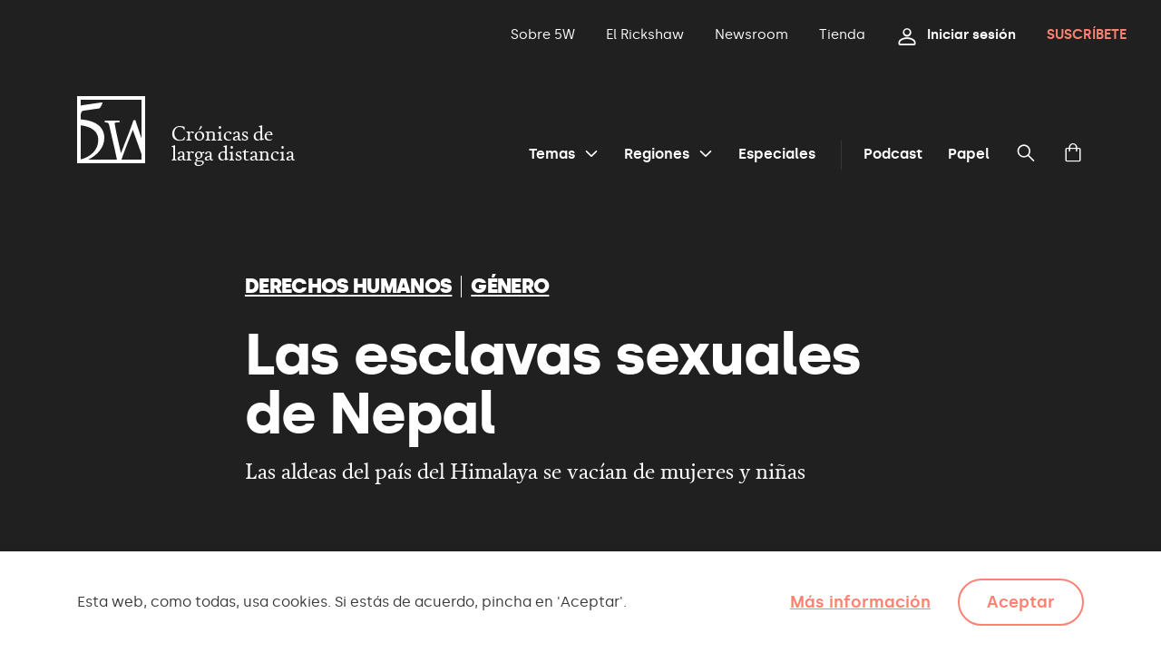

--- FILE ---
content_type: text/html; charset=UTF-8
request_url: https://www.revista5w.com/temas/derechos-humanos/las-esclavas-sexuales-de-nepal-7313
body_size: 18563
content:
<!doctype html>
    <html lang="es">

    <head>
  <meta charset="utf-8">
  <meta http-equiv="x-ua-compatible" content="ie=edge">
  <meta name="apple-mobile-web-app-capable" content="yes">
	<meta name="apple-touch-fullscreen" content="yes">
	<meta name="viewport" content="width=device-width, initial-scale=1.0, maximum-scale=1.0">
  <meta name='robots' content='max-image-preview:large' />
	<style>img:is([sizes="auto" i], [sizes^="auto," i]) { contain-intrinsic-size: 3000px 1500px }</style>
	<link rel='stylesheet' id='wc-blocks-integration-css' href='https://www.revista5w.com/app/plugins/woocommerce-subscriptions/vendor/woocommerce/subscriptions-core/build/index.css?ver=1736936076' type='text/css' media='all' />
<style id='global-styles-inline-css' type='text/css'>
:root{--wp--preset--aspect-ratio--square: 1;--wp--preset--aspect-ratio--4-3: 4/3;--wp--preset--aspect-ratio--3-4: 3/4;--wp--preset--aspect-ratio--3-2: 3/2;--wp--preset--aspect-ratio--2-3: 2/3;--wp--preset--aspect-ratio--16-9: 16/9;--wp--preset--aspect-ratio--9-16: 9/16;--wp--preset--color--black: #000000;--wp--preset--color--cyan-bluish-gray: #abb8c3;--wp--preset--color--white: #ffffff;--wp--preset--color--pale-pink: #f78da7;--wp--preset--color--vivid-red: #cf2e2e;--wp--preset--color--luminous-vivid-orange: #ff6900;--wp--preset--color--luminous-vivid-amber: #fcb900;--wp--preset--color--light-green-cyan: #7bdcb5;--wp--preset--color--vivid-green-cyan: #00d084;--wp--preset--color--pale-cyan-blue: #8ed1fc;--wp--preset--color--vivid-cyan-blue: #0693e3;--wp--preset--color--vivid-purple: #9b51e0;--wp--preset--gradient--vivid-cyan-blue-to-vivid-purple: linear-gradient(135deg,rgba(6,147,227,1) 0%,rgb(155,81,224) 100%);--wp--preset--gradient--light-green-cyan-to-vivid-green-cyan: linear-gradient(135deg,rgb(122,220,180) 0%,rgb(0,208,130) 100%);--wp--preset--gradient--luminous-vivid-amber-to-luminous-vivid-orange: linear-gradient(135deg,rgba(252,185,0,1) 0%,rgba(255,105,0,1) 100%);--wp--preset--gradient--luminous-vivid-orange-to-vivid-red: linear-gradient(135deg,rgba(255,105,0,1) 0%,rgb(207,46,46) 100%);--wp--preset--gradient--very-light-gray-to-cyan-bluish-gray: linear-gradient(135deg,rgb(238,238,238) 0%,rgb(169,184,195) 100%);--wp--preset--gradient--cool-to-warm-spectrum: linear-gradient(135deg,rgb(74,234,220) 0%,rgb(151,120,209) 20%,rgb(207,42,186) 40%,rgb(238,44,130) 60%,rgb(251,105,98) 80%,rgb(254,248,76) 100%);--wp--preset--gradient--blush-light-purple: linear-gradient(135deg,rgb(255,206,236) 0%,rgb(152,150,240) 100%);--wp--preset--gradient--blush-bordeaux: linear-gradient(135deg,rgb(254,205,165) 0%,rgb(254,45,45) 50%,rgb(107,0,62) 100%);--wp--preset--gradient--luminous-dusk: linear-gradient(135deg,rgb(255,203,112) 0%,rgb(199,81,192) 50%,rgb(65,88,208) 100%);--wp--preset--gradient--pale-ocean: linear-gradient(135deg,rgb(255,245,203) 0%,rgb(182,227,212) 50%,rgb(51,167,181) 100%);--wp--preset--gradient--electric-grass: linear-gradient(135deg,rgb(202,248,128) 0%,rgb(113,206,126) 100%);--wp--preset--gradient--midnight: linear-gradient(135deg,rgb(2,3,129) 0%,rgb(40,116,252) 100%);--wp--preset--font-size--small: 13px;--wp--preset--font-size--medium: 20px;--wp--preset--font-size--large: 36px;--wp--preset--font-size--x-large: 42px;--wp--preset--font-family--inter: "Inter", sans-serif;--wp--preset--font-family--cardo: Cardo;--wp--preset--spacing--20: 0.44rem;--wp--preset--spacing--30: 0.67rem;--wp--preset--spacing--40: 1rem;--wp--preset--spacing--50: 1.5rem;--wp--preset--spacing--60: 2.25rem;--wp--preset--spacing--70: 3.38rem;--wp--preset--spacing--80: 5.06rem;--wp--preset--shadow--natural: 6px 6px 9px rgba(0, 0, 0, 0.2);--wp--preset--shadow--deep: 12px 12px 50px rgba(0, 0, 0, 0.4);--wp--preset--shadow--sharp: 6px 6px 0px rgba(0, 0, 0, 0.2);--wp--preset--shadow--outlined: 6px 6px 0px -3px rgba(255, 255, 255, 1), 6px 6px rgba(0, 0, 0, 1);--wp--preset--shadow--crisp: 6px 6px 0px rgba(0, 0, 0, 1);}:where(body) { margin: 0; }.wp-site-blocks > .alignleft { float: left; margin-right: 2em; }.wp-site-blocks > .alignright { float: right; margin-left: 2em; }.wp-site-blocks > .aligncenter { justify-content: center; margin-left: auto; margin-right: auto; }:where(.is-layout-flex){gap: 0.5em;}:where(.is-layout-grid){gap: 0.5em;}.is-layout-flow > .alignleft{float: left;margin-inline-start: 0;margin-inline-end: 2em;}.is-layout-flow > .alignright{float: right;margin-inline-start: 2em;margin-inline-end: 0;}.is-layout-flow > .aligncenter{margin-left: auto !important;margin-right: auto !important;}.is-layout-constrained > .alignleft{float: left;margin-inline-start: 0;margin-inline-end: 2em;}.is-layout-constrained > .alignright{float: right;margin-inline-start: 2em;margin-inline-end: 0;}.is-layout-constrained > .aligncenter{margin-left: auto !important;margin-right: auto !important;}.is-layout-constrained > :where(:not(.alignleft):not(.alignright):not(.alignfull)){margin-left: auto !important;margin-right: auto !important;}body .is-layout-flex{display: flex;}.is-layout-flex{flex-wrap: wrap;align-items: center;}.is-layout-flex > :is(*, div){margin: 0;}body .is-layout-grid{display: grid;}.is-layout-grid > :is(*, div){margin: 0;}body{padding-top: 0px;padding-right: 0px;padding-bottom: 0px;padding-left: 0px;}a:where(:not(.wp-element-button)){text-decoration: underline;}:root :where(.wp-element-button, .wp-block-button__link){background-color: #32373c;border-width: 0;color: #fff;font-family: inherit;font-size: inherit;line-height: inherit;padding: calc(0.667em + 2px) calc(1.333em + 2px);text-decoration: none;}.has-black-color{color: var(--wp--preset--color--black) !important;}.has-cyan-bluish-gray-color{color: var(--wp--preset--color--cyan-bluish-gray) !important;}.has-white-color{color: var(--wp--preset--color--white) !important;}.has-pale-pink-color{color: var(--wp--preset--color--pale-pink) !important;}.has-vivid-red-color{color: var(--wp--preset--color--vivid-red) !important;}.has-luminous-vivid-orange-color{color: var(--wp--preset--color--luminous-vivid-orange) !important;}.has-luminous-vivid-amber-color{color: var(--wp--preset--color--luminous-vivid-amber) !important;}.has-light-green-cyan-color{color: var(--wp--preset--color--light-green-cyan) !important;}.has-vivid-green-cyan-color{color: var(--wp--preset--color--vivid-green-cyan) !important;}.has-pale-cyan-blue-color{color: var(--wp--preset--color--pale-cyan-blue) !important;}.has-vivid-cyan-blue-color{color: var(--wp--preset--color--vivid-cyan-blue) !important;}.has-vivid-purple-color{color: var(--wp--preset--color--vivid-purple) !important;}.has-black-background-color{background-color: var(--wp--preset--color--black) !important;}.has-cyan-bluish-gray-background-color{background-color: var(--wp--preset--color--cyan-bluish-gray) !important;}.has-white-background-color{background-color: var(--wp--preset--color--white) !important;}.has-pale-pink-background-color{background-color: var(--wp--preset--color--pale-pink) !important;}.has-vivid-red-background-color{background-color: var(--wp--preset--color--vivid-red) !important;}.has-luminous-vivid-orange-background-color{background-color: var(--wp--preset--color--luminous-vivid-orange) !important;}.has-luminous-vivid-amber-background-color{background-color: var(--wp--preset--color--luminous-vivid-amber) !important;}.has-light-green-cyan-background-color{background-color: var(--wp--preset--color--light-green-cyan) !important;}.has-vivid-green-cyan-background-color{background-color: var(--wp--preset--color--vivid-green-cyan) !important;}.has-pale-cyan-blue-background-color{background-color: var(--wp--preset--color--pale-cyan-blue) !important;}.has-vivid-cyan-blue-background-color{background-color: var(--wp--preset--color--vivid-cyan-blue) !important;}.has-vivid-purple-background-color{background-color: var(--wp--preset--color--vivid-purple) !important;}.has-black-border-color{border-color: var(--wp--preset--color--black) !important;}.has-cyan-bluish-gray-border-color{border-color: var(--wp--preset--color--cyan-bluish-gray) !important;}.has-white-border-color{border-color: var(--wp--preset--color--white) !important;}.has-pale-pink-border-color{border-color: var(--wp--preset--color--pale-pink) !important;}.has-vivid-red-border-color{border-color: var(--wp--preset--color--vivid-red) !important;}.has-luminous-vivid-orange-border-color{border-color: var(--wp--preset--color--luminous-vivid-orange) !important;}.has-luminous-vivid-amber-border-color{border-color: var(--wp--preset--color--luminous-vivid-amber) !important;}.has-light-green-cyan-border-color{border-color: var(--wp--preset--color--light-green-cyan) !important;}.has-vivid-green-cyan-border-color{border-color: var(--wp--preset--color--vivid-green-cyan) !important;}.has-pale-cyan-blue-border-color{border-color: var(--wp--preset--color--pale-cyan-blue) !important;}.has-vivid-cyan-blue-border-color{border-color: var(--wp--preset--color--vivid-cyan-blue) !important;}.has-vivid-purple-border-color{border-color: var(--wp--preset--color--vivid-purple) !important;}.has-vivid-cyan-blue-to-vivid-purple-gradient-background{background: var(--wp--preset--gradient--vivid-cyan-blue-to-vivid-purple) !important;}.has-light-green-cyan-to-vivid-green-cyan-gradient-background{background: var(--wp--preset--gradient--light-green-cyan-to-vivid-green-cyan) !important;}.has-luminous-vivid-amber-to-luminous-vivid-orange-gradient-background{background: var(--wp--preset--gradient--luminous-vivid-amber-to-luminous-vivid-orange) !important;}.has-luminous-vivid-orange-to-vivid-red-gradient-background{background: var(--wp--preset--gradient--luminous-vivid-orange-to-vivid-red) !important;}.has-very-light-gray-to-cyan-bluish-gray-gradient-background{background: var(--wp--preset--gradient--very-light-gray-to-cyan-bluish-gray) !important;}.has-cool-to-warm-spectrum-gradient-background{background: var(--wp--preset--gradient--cool-to-warm-spectrum) !important;}.has-blush-light-purple-gradient-background{background: var(--wp--preset--gradient--blush-light-purple) !important;}.has-blush-bordeaux-gradient-background{background: var(--wp--preset--gradient--blush-bordeaux) !important;}.has-luminous-dusk-gradient-background{background: var(--wp--preset--gradient--luminous-dusk) !important;}.has-pale-ocean-gradient-background{background: var(--wp--preset--gradient--pale-ocean) !important;}.has-electric-grass-gradient-background{background: var(--wp--preset--gradient--electric-grass) !important;}.has-midnight-gradient-background{background: var(--wp--preset--gradient--midnight) !important;}.has-small-font-size{font-size: var(--wp--preset--font-size--small) !important;}.has-medium-font-size{font-size: var(--wp--preset--font-size--medium) !important;}.has-large-font-size{font-size: var(--wp--preset--font-size--large) !important;}.has-x-large-font-size{font-size: var(--wp--preset--font-size--x-large) !important;}.has-inter-font-family{font-family: var(--wp--preset--font-family--inter) !important;}.has-cardo-font-family{font-family: var(--wp--preset--font-family--cardo) !important;}
:where(.wp-block-post-template.is-layout-flex){gap: 1.25em;}:where(.wp-block-post-template.is-layout-grid){gap: 1.25em;}
:where(.wp-block-columns.is-layout-flex){gap: 2em;}:where(.wp-block-columns.is-layout-grid){gap: 2em;}
:root :where(.wp-block-pullquote){font-size: 1.5em;line-height: 1.6;}
</style>
<link rel='stylesheet' id='contact-form-7-css' href='https://www.revista5w.com/app/plugins/contact-form-7/includes/css/styles.css?ver=6.0.3' type='text/css' media='all' />
<link rel='stylesheet' id='sage/main.css-css' href='https://www.revista5w.com/app/themes/5w/dist/styles/main_e8984c0b.css' type='text/css' media='all' />
<link rel='stylesheet' id='single-actualidad-css-css' href='https://www.revista5w.com/app/themes/5w/dist/styles/actualidad.css' type='text/css' media='all' />
<script type="text/javascript" src="https://www.revista5w.com/wp/wp-includes/js/jquery/jquery.js?ver=3.7.1" id="jquery-core-js"></script>
<script type="text/javascript" src="https://www.revista5w.com/wp/wp-includes/js/jquery/jquery-migrate.js?ver=3.4.1" id="jquery-migrate-js"></script>
<script type="text/javascript" src="https://www.revista5w.com/app/plugins/woocommerce/assets/js/jquery-blockui/jquery.blockUI.js?ver=2.7.0-wc.9.5.2" id="jquery-blockui-js" defer="defer" data-wp-strategy="defer"></script>
<script type="text/javascript" id="wc-add-to-cart-js-extra">
/* <![CDATA[ */
var wc_add_to_cart_params = {"ajax_url":"\/wp\/wp-admin\/admin-ajax.php","wc_ajax_url":"\/?wc-ajax=%%endpoint%%","i18n_view_cart":"Ver carrito","cart_url":"https:\/\/www.revista5w.com\/tienda\/cesta","is_cart":"","cart_redirect_after_add":"no"};
/* ]]> */
</script>
<script type="text/javascript" src="https://www.revista5w.com/app/plugins/woocommerce/assets/js/frontend/add-to-cart.js?ver=9.5.2" id="wc-add-to-cart-js" defer="defer" data-wp-strategy="defer"></script>
<script type="text/javascript" src="https://www.revista5w.com/app/plugins/woocommerce/assets/js/js-cookie/js.cookie.js?ver=2.1.4-wc.9.5.2" id="js-cookie-js" defer="defer" data-wp-strategy="defer"></script>
<script type="text/javascript" id="woocommerce-js-extra">
/* <![CDATA[ */
var woocommerce_params = {"ajax_url":"\/wp\/wp-admin\/admin-ajax.php","wc_ajax_url":"\/?wc-ajax=%%endpoint%%"};
/* ]]> */
</script>
<script type="text/javascript" src="https://www.revista5w.com/app/plugins/woocommerce/assets/js/frontend/woocommerce.js?ver=9.5.2" id="woocommerce-js" defer="defer" data-wp-strategy="defer"></script>
<link rel='shortlink' href='https://www.revista5w.com/?p=7313' />
<link rel="shortcut icon" href="https://www.revista5w.com/app/themes/5w/dist/images/icons/favicon_a8dd484b.ico">
<link rel="apple-touch-icon" sizes="180x180" href="https://www.revista5w.com/app/themes/5w/dist/images/icons/apple-touch-icon_4795fcb2.png">
<link rel="icon" type="image/png" sizes="32x32" href="https://www.revista5w.com/app/themes/5w/dist/images/icons/favicon-32x32_68a607b7.png">
<link rel="manifest" href="https://www.revista5w.com/app/themes/5w/dist/images/icons/site_f5080faf.webmanifest">
<link rel="mask-icon" href="https://www.revista5w.com/app/themes/5w/dist/images/icons/safari-pinned-tab_e4a940e8.svg" color="#323232">
<meta name="msapplication-TileColor" content="#323232">
<meta name="theme-color" content="#ffffff">
<meta property="og:site_name" content="Revista 5W">
  <meta name="twitter:site:id" content="2270723412">
  <meta property="og:type" content="article">
  <meta name="twitter:card" content="summary_large_image">
  <title>Las esclavas sexuales de Nepal</title>
  <link rel="canonical" href="https://www.revista5w.com/temas/derechos-humanos/las-esclavas-sexuales-de-nepal-7313">
  <meta name="description" content="Las aldeas del país del Himalaya se vacían de mujeres y niñas.">
  <meta property="og:title" content="Las esclavas sexuales de Nepal">
  <meta property="og:url" content="https://www.revista5w.com/temas/derechos-humanos/las-esclavas-sexuales-de-nepal-7313">
  <meta name="og:description" content="Las aldeas del país del Himalaya se vacían de mujeres y niñas.">
  <meta property="og:image" content="https://www.revista5w.com/app/uploads/2020/10/00_portada_07_trafico-nepal_-edelestal_5w-1200x630.jpg">
  <meta property="og:image:width" content="1200">
  <meta property="og:image:height" content="630">
  <meta name="twitter:title" content="Las esclavas sexuales de Nepal">
  <meta name="twitter:url" content="https://www.revista5w.com/temas/derechos-humanos/las-esclavas-sexuales-de-nepal-7313">
  <meta name="twitter:description" content="Las aldeas del país del Himalaya se vacían de mujeres y niñas.">
  <meta property="twitter:image" content="https://www.revista5w.com/app/uploads/2020/10/00_portada_07_trafico-nepal_-edelestal_5w-1200x630.jpg">
	<noscript><style>.woocommerce-product-gallery{ opacity: 1 !important; }</style></noscript>
	<style class='wp-fonts-local' type='text/css'>
@font-face{font-family:Inter;font-style:normal;font-weight:300 900;font-display:fallback;src:url('https://www.revista5w.com/app/plugins/woocommerce/assets/fonts/Inter-VariableFont_slnt,wght.woff2') format('woff2');font-stretch:normal;}
@font-face{font-family:Cardo;font-style:normal;font-weight:400;font-display:fallback;src:url('https://www.revista5w.com/app/plugins/woocommerce/assets/fonts/cardo_normal_400.woff2') format('woff2');}
</style>
<script>
window.dataLayer = window.dataLayer || []
</script>

<!-- Google Tag Manager -->
<script>(function(w,d,s,l,i){w[l]=w[l]||[];w[l].push({'gtm.start':
new Date().getTime(),event:'gtm.js'});var f=d.getElementsByTagName(s)[0],
j=d.createElement(s),dl=l!='dataLayer'?'&l='+l:'';j.async=true;j.src=
'https://www.googletagmanager.com/gtm.js?id='+i+dl;f.parentNode.insertBefore(j,f);
})(window,document,'script','dataLayer','GTM-W9Z8M5P');</script>
<!-- End Google Tag Manager -->		<style type="text/css" id="wp-custom-css">
			.img-wrap video {max-width:100%;}

.container-actualidad {
	margin-bottom:0;
}

.woocommerce-checkout p.woocommerce-invalid-required-field span.error {
   color: #e2401c;
   display: block !important;
   font-weight: bold;
}


.woocommerce-checkout .woocommerce .woocommerce-error a {
	color:#f36666
}

form.checkout .woocommerce-NoticeGroup-checkout {
	display:none;
}

.checkout-inline-error-message {
    display: block;
    color: #f36666!important;
    font-family: Silka, sans-serif;
    font-weight: 400!important;
    font-size: 1rem;
    line-height: 1.25rem;
    letter-spacing: -.01em;
    margin: .625rem 0 0;
	display:none!important
}

#terms_description.checkout-inline-error-message {
	display:block!important;
}
.woocommerce-input-wrapper > span {
    color: #f36666!important;
    font-family: Silka, sans-serif;
    font-weight: 400!important;
    font-size: 1rem;
    line-height: 1.25rem;
    letter-spacing: -.01em;
    margin: .625rem 0 0;	
}


.woocommerce-checkout .woocommerce form .woocommerce-invalid input[type=email], .woocommerce-checkout .woocommerce form .woocommerce-invalid input[type=number], .woocommerce-checkout .woocommerce form .woocommerce-invalid input[type=password], .woocommerce-checkout .woocommerce form .woocommerce-invalid input[type=search], .woocommerce-checkout .woocommerce form .woocommerce-invalid input[type=tel], .woocommerce-checkout .woocommerce form .woocommerce-invalid input[type=text], .woocommerce-checkout .woocommerce form .woocommerce-invalid select, .woocommerce-checkout .woocommerce form .woocommerce-invalid textarea
.woocommerce-invalid .wooccm-required-field {
	    border: .25rem solid #f36666;
    padding: .8125rem;
}		</style>
		</head>

      <body class="article-template-default single single-article postid-7313 theme-5w/resources woocommerce-no-js las-esclavas-sexuales-de-nepal-7313 app-data index-data singular-data single-data single-article-data single-article-las-esclavas-sexuales-de-nepal-7313-data">

        <div id="dynamic-content">
  
          <header class="main-header   ">

  
        
  <div class="main-wrapper">

          <div class="bg">
        
        <p class="credit"></p>
      </div>
    
    <div class="container">

      <div class="main-options">
        <a class="brand" href="https://www.revista5w.com/" title="Portada">
          <div class="logo">
            <span>Revista 5W</span>
          </div>
          <p class="tagline">Crónicas de larga distancia</p>
        </a>

                  <a class="action-menu icon-menu" data-alternative-text="Cerrar" tabindex="0" aria-controls="header-mobile-menu" aria-hidden="true"><span class="a-hidden">Menú</span></a>
              </div>

              <div id="header-mobile-menu" class="wrapper">

          <div class="main-menu">
            <nav >
                <ul class="main-list">
                  <li class="submenu">
                    <a tabindex="0" aria-controls="header-submenu-topics">Temas</a>
                  </li>
                  <li class="submenu">
                    <a tabindex="0" aria-controls="header-submenu-regions">Regiones</a>
                  </li>
                                      <li >
                      <a href="https://www.revista5w.com/especiales" title="Especiales">Especiales</a>
                    </li>
                                  </ul>
                                  <ul id="menu-cabecera-opciones-principales-adicionales" class="secondary-list"><li id="menu-item-55" class="menu-item menu-item-type-post_type menu-item-object-page menu-item-55"><a href="https://www.revista5w.com/podcast">Podcast</a></li>
<li id="menu-item-56" class="menu-item menu-item-type-post_type menu-item-object-content menu-item-56"><a href="https://www.revista5w.com/info/papel">Papel</a></li>
</ul>
                                <a class="action-search icon-search" aria-controls="header-search-box" data-alternative-text="Tanca" tabindex="0"><span class="a-hidden">Buscar</span></a>
                <a class="action-cart icon-cart" aria-controls="header-cart-box" data-alternative-text="Tanca" tabindex="0"><span class="a-hidden">Cesta</span>
                                  </a>
            </nav>
          </div>

          <div id="header-submenu-topics" class="submenu-group">
            <div class="content">
              <div class="inner">
                <a class="back" aria-hidden="true">Temas</a>
                <ul class="l2" aria-hidden="true">
                                      <li >
                      <a href="https://www.revista5w.com/temas/conflictos" data-bg-image="https://www.revista5w.com/app/uploads/2020/10/01_pano_espejo_3.jpg" data-bg-credit="© Guillem Trius" title="Conflictos">Conflictos</a>
                    </li>
                                      <li >
                      <a href="https://www.revista5w.com/temas/cultura" data-bg-image="https://www.revista5w.com/app/uploads/2020/10/02_img_1371.jpg" data-bg-credit="©  F. King Massassy" title="Cultura">Cultura</a>
                    </li>
                                      <li >
                      <a href="https://www.revista5w.com/temas/derechos-humanos" data-bg-image="https://www.revista5w.com/app/uploads/2020/10/05_lesbos_surinyach.jpg" data-bg-credit="© Anna Surinyach" title="Derechos humanos">Derechos humanos</a>
                    </li>
                                      <li >
                      <a href="https://www.revista5w.com/temas/genero" data-bg-image="https://www.revista5w.com/app/uploads/2020/10/04_rebeca.jpg" data-bg-credit="© Nuria López Torres" title="Género">Género</a>
                    </li>
                                      <li >
                      <a href="https://www.revista5w.com/temas/migraciones" data-bg-image="https://www.revista5w.com/app/uploads/2020/10/redexodos_3.jpg" data-bg-credit="© Anna Surinyach" title="Migraciones">Migraciones</a>
                    </li>
                                      <li >
                      <a href="https://www.revista5w.com/temas/movimientos-sociales" data-bg-image="https://www.revista5w.com/app/uploads/2020/10/06_ap_20217522869249.jpg" data-bg-credit="© Hassan Ammar/AP" title="Movimientos sociales">Movimientos sociales</a>
                    </li>
                                      <li >
                      <a href="https://www.revista5w.com/temas/planeta" data-bg-image="https://www.revista5w.com/app/uploads/2020/10/001_santi_palacios_en_la_morada_de_las_nubes-scaled.jpg" data-bg-credit="© Santi Palacios" title="Planeta">Planeta</a>
                    </li>
                                      <li >
                      <a href="https://www.revista5w.com/temas/poder" data-bg-image="https://www.revista5w.com/app/uploads/2020/10/00_ap_20141361285246.jpg" data-bg-credit="© AP/Photo" title="Poder">Poder</a>
                    </li>
                                      <li >
                      <a href="https://www.revista5w.com/temas/salud" data-bg-image="https://www.revista5w.com/app/uploads/2020/10/00_manospuras_surinyachanna.jpg" data-bg-credit="© Anna Surinyach" title="Salud">Salud</a>
                    </li>
                                  </ul>
                <ul class="l3" aria-hidden="true">
                                      <li >
                      <a href="https://www.revista5w.com/autores" title="Autores">Autores</a>
                    </li>
                                                        <li >
                      <a href="https://www.revista5w.com/etiquetas" title="Etiquetas">Etiquetas</a>
                    </li>
                                                        <li >
                      <a href="https://www.revista5w.com/columnas" title="Columnas">Columnas</a>
                    </li>
                                  </ul>
              </div>
            </div>
          </div>

          <div id="header-submenu-regions" class="submenu-group">
            <div class="content">
              <div class="inner">
                <a class="back" aria-hidden="true">Regiones</a>
                <ul class="l2" aria-hidden="true">
                                      <li >
                      <a href="https://www.revista5w.com/regiones/africa" data-bg-image="https://www.revista5w.com/app/uploads/2020/10/tomasi_estudiantes.jpg" data-bg-credit="© Juan Carlos Tomasi" title="África">África</a>
                    </li>
                                      <li >
                      <a href="https://www.revista5w.com/regiones/america" data-bg-image="https://www.revista5w.com/app/uploads/2020/10/redmexico_labestia-1.jpg" data-bg-credit="© Anna Surinyach" title="América">América</a>
                    </li>
                                      <li >
                      <a href="https://www.revista5w.com/regiones/asia" data-bg-image="https://www.revista5w.com/app/uploads/2020/10/redagusimg_5902-2_0-1.jpg" data-bg-credit="© Igor G. Barbero" title="Asia y Oceanía">Asia y Oceanía</a>
                    </li>
                                      <li >
                      <a href="https://www.revista5w.com/regiones/europa" data-bg-image="https://www.revista5w.com/app/uploads/2020/10/04_ap_19107477052546.jpg" data-bg-credit="© Petros Giannakouris / AP" title="Europa">Europa</a>
                    </li>
                                      <li >
                      <a href="https://www.revista5w.com/regiones/oriente-medio" data-bg-image="https://www.revista5w.com/app/uploads/2020/10/03_ap_20003496085956.jpg" data-bg-credit="© Vahid Salemi / AP " title="Oriente Medio">Oriente Medio</a>
                    </li>
                                  </ul>
              </div>
            </div>
          </div>

          <div id="header-search-box" class="search-box" aria-hidden="true">
            <div class="content">
              <form role="search" method="get" class="search-form" action="https://www.revista5w.com/">
                <label>
                  <span class="a-hidden">Buscar en 5W</span>
                  <input type="search" class="search-field" name="s" placeholder="Buscar en 5W">
                </label>
                <button class="search-submit icon-search"><span>Buscar</span></button>
              </form>
            </div>
          </div>

          <div id="header-cart-box" class="cart-box" aria-hidden="true">
            
            <h2>Mi cesta </h2>


  

  <p>La cesta está vacía.</p>

      <div class="actions">
      <a href="https://www.revista5w.com/tienda" class="button secondary-dark">Descubre la tienda de 5W</a>
    </div>
  
          </div>

          <div class="secondary-menu">
            <nav class="secondary-options">
                              <ul id="menu-cabecera-opciones-secundarias" class=""><li id="menu-item-57" class="menu-item menu-item-type-post_type menu-item-object-content menu-item-57"><a href="https://www.revista5w.com/info/sobre-5w">Sobre 5W</a></li>
<li id="menu-item-110638" class="menu-item menu-item-type-post_type menu-item-object-page menu-item-110638"><a href="https://www.revista5w.com/rickshaw">El Rickshaw</a></li>
<li id="menu-item-58" class="menu-item menu-item-type-post_type menu-item-object-frontpage-newsroom menu-item-58"><a href="https://www.revista5w.com/newsroom">Newsroom</a></li>
<li id="menu-item-10018" class="menu-item menu-item-type-post_type menu-item-object-page menu-item-10018"><a href="https://www.revista5w.com/tienda">Tienda</a></li>
</ul>
                          </nav>
            <nav class="user-options">
                              <a class="action-login open-login icon-user" tabindex="0"><span>Iniciar sesión</span></a>
                                  <a class="action-subscribe" href="https://www.revista5w.com/suscripciones">Suscríbete</a>
                                          </nav>
          </div>

        </div>
      
    </div>

  </div>

</header>
<div id="modal-user-update-data" class="modal fade" tabindex="-1" role="dialog" aria-labelledby="modal-user-update-data" aria-hidden="true">
      <div class="modal-dialog modal-lg">
          <div class="modal-content">
              <div class="modal-header">
                  <h5 class="modal-title" id="modal-user-cancel-title">Actualiza tus datos personales</h5>
                  <button type="button" class="icon-close close" data-dismiss="modal" aria-label="Cerrar"><span class="a-hidden">Cerrar</span>
                  </button>
              </div>
              <div class="modal-body">
                  <div class="dialog-content">
                                                <div class="customer-data-help-text">Necesitamos tu DNI para completar los datos de factura</div>
                                            <!-- form -->
                      <form class="form generic-form" id="billing_data" data-ajax="5w_do_nif_pasaporte_data_change" data-button="billing_dataformbutton" action="#" method="post" novalidate="">

                                            
                          <!-- new fields -->          
                          <label class="custom-inline-rario">
                                        
                            <!--<span class="required">Document ID</span>-->
                              <span class="woocommerce-radio-wrapper" data-required="1" autocomplete="off">
                                                                  <input type="radio" class="input-checkbox" value="NIF/NIE" name="billing_wooccm13" id="billing_wooccm13_NIFNIE" checked="checked">
                                  <label for="billing_wooccm13_NIFNIE" class="checkbox ">NIF/NIE</label>
                                  <input type="radio" class="input-checkbox" value="Passaporte" name="billing_wooccm13" id="billing_wooccm13_Passaporte">
                                  <label for="billing_wooccm13_Passaporte" class="checkbox ">Pasaporte</label>
                                                              </span>
                            <select class="large" name="wooccm13" aria-required="true" required="required" data-error-empty="Por favor, selecciona una opción.">
                                <option value="">Seleccione una opción</option>
                                <option value="NIF/NIE" >NIF/NIE</option>
                                <option value="Passaporte" >Pasaporte</option>
                            </select>
                            <a class="error hidden" role="alert" aria-hidden="true"></a>
                          </label>
            
                          <label class="document-type document-type-nif ">
                            <input class="large" type="text" name="wooccm14" value="" data-error-invalid-nif="Introduce un NIF válido" placeholder="NIF/NIE*">
                            <a class="error hidden" role="alert" aria-hidden="true">
                              Introduce un NIF válido
                            </a>
                          </label>
            
                          <label class="document-type document-type-passaporte ">
                            <input class="large" type="text" name="wooccm15" value="" placeholder="Pasaporte*" data-error-empty="Por favor, introduce tu Pasaporte">
                            <a class="error hidden" role="alert" aria-hidden="true">
                              Por favor, introduce tu Pasaporte
                            </a>
                          </label>
            
                          <label class="checkbox vlc_is_company-checkbox ">
                            <a class="error hidden" role="alert" aria-hidden="true"></a>
                            <input class="large" type="checkbox" name="wooccm12"  value="1">
                            <span>¿Es una empresa?</span>
                          </label>
            
                          <label class="company-name-optional  ">
                            <span>Empresa</span>
                            <input class="large" type="text" name="company" value="">
                            <a class="error hidden" role="alert" aria-hidden="true">
                              Por favor, introduce el nombre de la empresa
                            </a>
                          </label>
            
                          <!-- end new fields -->
                          <div class="form-actions">
                            <a class="button primary inactive inactive-doc" id="billing_dataformbutton" tabindex="0" data-form="billing_data">Guardar cambios</a>
                          </div>
            
                          <input name="_wp_http_referer" value="" type="hidden">
                          <input type="hidden" id="security" name="security" value="299cf8ea77" />
            
                        </form>



                      <style>
                          .company-name-optional,
                          .document-type-nif,
                          .document-type-passaporte {
                            display: none!important;
                          }

                          #billing_dataformbutton.inactive-doc {
                            pointer-events: none;
                            opacity: .25;
                          }
            
                          select[name="wooccm13"] {
                            display: none!important;
                          }
            
                          .company-name-optional.showme,
                          .document-type-nif.showme,
                          .document-type-passaporte.showme {
                            display: block!important;
                          }
            
                          form.generic-form  label.custom-inline-rario {
                            margin-bottom:.625rem;
                          }
            
                          form.generic-form label.custom-inline-rario span.required:after,
                          .hideme-fields {
                            display: none;
                          }
            
                        </style>
            
                        <script>
                        jQuery(document).ready(function($) {
            
                          // Función para actualizar el select basado en el radiobox seleccionado
                          function updateSelectBasedOnRadio() {
                              // Obtiene el valor del radiobox seleccionado
                              var selectedRadio = $('input[name="billing_wooccm13"]:checked').val();
            
                              // Actualiza el valor del select basado en el radiobox seleccionado
                              $('select[name="wooccm13"]').val(selectedRadio);
                          }
            
                          // Llama a la función cuando se carga el documento para sincronizar el estado inicial
                          updateSelectBasedOnRadio();
            
                          // Añade un evento que escucha los cambios en el radiobox
                          $('input[name="billing_wooccm13"]').on('change', function() {
                              updateSelectBasedOnRadio();
                          });
            
                          function updateCompanyNameVisibility() {
                              if ($('.vlc_is_company-checkbox').hasClass('checked')) {
                                  $('.company-name-optional').addClass('showme');

                                  if( !$(".showme [name='company']").val() ) {
                                    $('#billing_dataformbutton').addClass('inactive-doc');
                                  }

                              } else {
                                  $('.company-name-optional').removeClass('showme');
                                  $("[name='company']").removeClass('error');
                                  $("[name='company']").siblings('.error').addClass('hidden');
                                  verificarCamposObrigatorios();

                              }
                          }
            
                          // Función actualizada para usar los radiobox en lugar del select
                          function updateDocumentType() {
                              if ($('input[name="billing_wooccm13"]:checked').val() == 'NIF/NIE') {
                                  $('.document-type-nif').addClass('showme');
                                  $('.document-type-passaporte').removeClass('showme');
                                  $('input[name="wooccm15"]').val('').removeClass('error').siblings('.error').addClass('hidden');
                                  $('#billing_dataformbutton').addClass('inactive-doc');
                              } else if ($('input[name="billing_wooccm13"]:checked').val() == 'Passaporte') {
                                  $('.document-type-nif').removeClass('showme');
                                  $('.document-type-passaporte').addClass('showme');
                                  $('input[name="wooccm14"]').val('').removeClass('error').siblings('.error').addClass('hidden');
                                  $('#billing_dataformbutton').addClass('inactive-doc');
                              }
                          }
            
                          updateCompanyNameVisibility();
                          updateDocumentType();
                          
            
                          $('.vlc_is_company-checkbox').on('change', function() {
                              updateCompanyNameVisibility();
                          });
            
                          // Evento para los radiobox, llama a la función para actualizar el tipo de documento
                          $('input[name="billing_wooccm13"]').on('change', function() {
                              updateDocumentType();
                              //console.log($(this).val());
                          });
            
                          function validarNIF(nif) {
                              var letras = "TRWAGMYFPDXBNJZSQVHLCKE"; // Letras de control
                              var nifRegex = /^[0-9]{8}[A-Z]$/i;      // Regex para 8 dígitos seguidos de una letra
            
                              if (!nifRegex.test(nif)) {
                                  return false;  // Formato inválido
                              }
            
                              var numero = nif.substr(0, 8);          // Extraer los primeros 8 dígitos
                              var letra = nif.substr(8, 1).toUpperCase();  // Extraer la letra de control y convertir a mayúscula
            
                              var letraCorrecta = letras.charAt(numero % 23);  // Calcular la letra correcta
            
                              return letra === letraCorrecta;  // Verificar si la letra coincide
                          }
            
                          //$("[name='wooccm14']").on("blur", function() {
                            $("[name='wooccm14']").on("keyup", function() {
                              var nif = $(this).val();
            
                              if (validarNIF(nif)) {
                                  $(this).removeClass('error');
                                  $(this).siblings('.error').addClass('hidden');
                              } else {
                                  $(this).addClass('error');
                                  $(this).siblings('.error').removeClass('hidden');
                              }
                          });

                          //$("[name='wooccm15']").on("blur", function() {
                          $("[name='wooccm15']").on("keyup", function() {
                              var passaporte = $(this).val();

                              if (passaporte) {
                                  $(this).removeClass('error');
                                  $(this).siblings('.error').addClass('hidden');
                              } else {
                                  $(this).addClass('error');
                                  $(this).siblings('.error').removeClass('hidden');
                              }
                          });

                          //$("[name='company']").on("blur", function() {
                          $("[name='company']").on("keyup", function() {
                              var company = $(this).val();

                              if (company) {
                                  $(this).removeClass('error');
                                  $(this).siblings('.error').addClass('hidden');
                              } else {
                                  $(this).addClass('error');
                                  $(this).siblings('.error').removeClass('hidden');
                              }
                          });


                        function verificarCamposObrigatorios() {
                            var todosPreenchidos = true;

                            console.log('comeca');

                            $(".showme input").each(function() {
                                var valor = $(this).val().trim();

                                console.log(valor);

                                if ($(this).attr("name") === "wooccm14") {
                                    // Se for o campo NIF, verifica se é válido
                                    console.log('e nif');
                                    if (!validarNIF(valor)) {
                                        todosPreenchidos = false;
                                        console.log('nif errado');
                                    }
                                } else {
                                    // Para os outros campos, apenas verifica se não estão vazios
                                    if (valor === "") {
                                        todosPreenchidos = false;
                                    }
                                }
                            });

                            // Habilita ou desabilita o botão com base na verificação
                            if (todosPreenchidos) {
                                console.log('tudo certo');
                                $("#billing_dataformbutton").removeClass("inactive-doc inactive");
                            } else {
                                $("#billing_dataformbutton").addClass("inactive-doc inactive");
                                console.log('algo errado');
                            }
                        }

                        // Eventos para chamar a verificação
                        //$(document).on("blur", ".showme input", function() {
                        $(document).on("keyup", ".showme input", function() {
                            verificarCamposObrigatorios();
                        });


            
                        });
                        </script>

                      <!-- / form -->




                  </div>
                  <div class="loading-icon"></div>
              </div>
              <!--<div class="modal-footer">
                  <div class="buttons">
                      <a id="updateUserformButton" class="button secondary form-submit-button" tabindex="0" data-form="updateuserdata">Guardar Cambios</a>
                  </div>
              </div>-->
          </div>
      </div>
  </div>


  <script>
  jQuery(document).ready(function(){
      jQuery('a.btn-update-customer').on('click', function() {
          jQuery('body').toggleClass('modal-open');
          jQuery('#modal-user-update-data').css('display', 'block');
          jQuery('#modal-user-update-data').toggleClass('show');
          jQuery('#modal-user-update-data').attr('aria-hidden', 'false');
      });

      jQuery('#modal-user-update-data .icon-close').on('click', function(e) {
          e.preventDefault();
          jQuery('body').toggleClass('modal-open');
          jQuery('#modal-user-update-data').css('display','none');
          jQuery('#modal-user-update-data').toggleClass('show');
          jQuery('#modal-user-update-data').attr('aria-hidden', 'true');
      });

  }); 
  </script>
  <style>
  #modal-user-update-data {
      background-color:rgba(32,32,32,0.75);
      padding:0;
  }  
  </style>
    
  <main class="main" id="main-content" role="document" >
    
      
    <article class="single-article post-7313 article type-article status-publish has-post-thumbnail hentry topics-derechos-humanos topics-genero regions-asia regions-nepal authors-igor-g-barbero">

              <header class="widget single-opening-standard ">
  <div class="header-behind-spacer"></div>
  <div class="container">
    <div class="info">
      <ul class="sections">
          <li>
        <a href="https://www.revista5w.com/temas/derechos-humanos">Derechos humanos</a>
      </li>
          <li>
        <a href="https://www.revista5w.com/temas/genero">Género</a>
      </li>
      </ul>
            <h1 class="entry-title">Las esclavas sexuales de Nepal</h1>
              <p class="subtitle">Las aldeas del país del Himalaya se vacían de mujeres y niñas</p>
                </div>
  </div>
      <div class="main-image">
      <div class="container">
        <figure>
          
          <picture>
            <source media="(max-width: 768px)" srcset="https://www.revista5w.com/app/uploads/2020/10/00_portada_07_trafico-nepal_-edelestal_5w-600x400.jpg">
            <source media="(min-width: 769px)" srcset="https://www.revista5w.com/app/uploads/2020/10/00_portada_07_trafico-nepal_-edelestal_5w-1110x740.jpg">
            <img src="https://www.revista5w.com/app/uploads/2020/10/00_portada_07_trafico-nepal_-edelestal_5w-1110x740.jpg" alt="Las esclavas sexuales de Nepal" data-zoomable="true" data-zoom-src="https://www.revista5w.com/app/uploads/2020/10/00_portada_07_trafico-nepal_-edelestal_5w.jpg">
          </picture>
                      <figcaption>Elena del Estal</figcaption>
                  </figure>
      </div>
    </div>
        <div class="authors">
      <div class="container">
                  <ul class="authors ">
      <li class="h-card">
      <div class="wrapper">
                  <div class="image">
            <figure>
              <img class="u-photo lazyload" data-src="https://www.revista5w.com/app/uploads/2020/10/retrato_igor-scaled-e1606087074761-50x50.jpg" alt="Igor G. Barbero">
            </figure>
          </div>
                <div class="name p-name u-url">
          <a class="author" href="https://www.revista5w.com/autores/igor-g-barbero">
            <span>Igor G. Barbero</span>
          </a>
                      <p class="position p-job-title">Periodista</p>
                  </div>
      </div>
    </li>
  </ul>
              </div>
    </div>
  </header>
      
      <div class="entry-content">
        <div class="container">
          <div class="entry-inner">

            
                          <aside>
                <div class="share-options ">
    <div class="outer">
      <div class="inner">
        <span class="title">Las esclavas sexuales de Nepal</span>
        <a class="action icon-share" aria-controls="sharing-options">
          <span class="a-hidden">Compartir</span>
        </a>
        <div class="sharing-options" id="sharing-options">
                          <p class="label">Compartir:</p>
              <ul>
                <li><a class="tw icon-twitter" tabindex="0" title="Compartir en Twitter" data-url="https%3A%2F%2Fwww.revista5w.com%2Ftemas%2Fderechos-humanos%2Flas-esclavas-sexuales-de-nepal-7313%3Futm_source%3Dtwitter%26utm_medium%3Dsocial%26utm_campaign%3Dshare" data-text="Las%20esclavas%20sexuales%20de%20Nepal"><span class="a-hidden">Twitter</span></a></li>
<li><a class="fb icon-facebook" tabindex="0" title="Compartir en Facebook" data-url="https%3A%2F%2Fwww.revista5w.com%2Ftemas%2Fderechos-humanos%2Flas-esclavas-sexuales-de-nepal-7313%3Futm_source%3Dfacebook%26utm_medium%3Dsocial%26utm_campaign%3Dshare"><span class="a-hidden">Facebook</span></a></li>
<li><a class="wa icon-whatsapp" tabindex="0" title="Compartir por WhatsApp" data-url="https%3A%2F%2Fwww.revista5w.com%2Ftemas%2Fderechos-humanos%2Flas-esclavas-sexuales-de-nepal-7313%3Futm_source%3Dwhatsapp%26utm_medium%3Dsocial%26utm_campaign%3Dshare"><span class="a-hidden">WhatsApp</span></a></li>
 <li><a class="tg icon-telegram" tabindex="0" title="Compartir por Telegram" data-url="https%3A%2F%2Fwww.revista5w.com%2Ftemas%2Fderechos-humanos%2Flas-esclavas-sexuales-de-nepal-7313%3Futm_source%3Dtelegram%26utm_medium%3Dsocial%26utm_campaign%3Dshare" data-text="Las%20esclavas%20sexuales%20de%20Nepal"><span class="a-hidden">Telegram</span></a></li>              </ul>
                    </div>
      </div>
    </div>
  </div>
                <div class="metadata">
  <p class="datetime">26 de junio de 2016</p>
  <p class="place">
          Katmandú,
              <a href="https://www.revista5w.com/regiones/asia#pais=nepal">Nepal</a>
                </p>
</div>
              </aside>
            
            
                          <div class="closed-content">
                <p><!-- wp:paragraph -->
<p><strong>A los ocho años, Rashmi, cuyo nombre es un pseudónimo, dejó el hogar materno </strong>y en el camino de una hora de autobús entre su pueblo y Katmandú comenzó a despedirse de su infancia. Unos conocidos de su aldea la habían convencido de que podría ganar dinero para su familia en la capital nepalí. Cayó en las zarpas de traficantes y acabó en casa de una familia de cinco miembros. Trabajó para ellos. Limpió, lavó la ropa, cocinó y cuidó de los niños del matrimonio.</p>
<!-- /wp:paragraph -->

<!-- wp:paragraph -->
<p>—No eran buena gente. Cuando cometía un error me golpeaban con palos en las manos y en la espalda. Fue muy duro. Nunca tenía tiempo libre. Prometieron pagarme, pero nunca lo hicieron. Comida sí me daban: las sobras. Cada siete u ocho meses me dejaban algo de ropa.</p>
<!-- /wp:paragraph -->

<!-- wp:paragraph -->
<p>Rashmi esperó mucho tiempo hasta reunir coraje para decir…</p></p>
              </div>
                              <div class="subscription-closed">
  <div class="container">
    <article>
      <div class="info">
        <h1>Contenido solo para socios/as</h1>
        <p class="subtitle">Otra forma de ver el mundo es posible. Si te haces ahora socio/a, tendrás acceso ilimitado a la web, y recibirás cada año nuestra revista en papel con más de 250 páginas y un libro de la colección Voces.</p>
        <a class="button primary-dark" href="https://www.revista5w.com/suscripciones">Suscríbete ahora</a>
                  <div class="login-action">
            ¿Ya eres socio/a? <a class="open-login" tabindex="0">Inicia sesión</a>
          </div>
              </div>
      <figure>
        <img src="https://www.revista5w.com/app/uploads/2021/06/modulo_captación_sin_envio.png" alt="">
      </figure>
    </article>
  </div>
</div>
                          
            
            
          </div> 

        </div> 

      </div>

      
    </article>

    
          

              <section class="widget related-section  ">
    <div class="container">
      <h2><a href="https://www.revista5w.com/temas/derechos-humanos">Más sobre <span>Derechos humanos</span></a></h2>
      <div class="row">
                  <div class="col-12 col-md-4">
            <article class="feature standard " data-postid="134672">
  <figure class="   ">
    <div class="img-wrap">
                                    <picture>
    <source media="--mobile" srcset="https://www.revista5w.com/app/uploads/2025/06/Foto-1-600x400.jpg">
    <source media="--desktop" srcset="https://www.revista5w.com/app/uploads/2025/06/Foto-1-770x514.jpg">
    <source srcset="https://www.revista5w.com/app/uploads/2025/06/Foto-1-770x514.jpg">
          <img src="[data-uri]" class="lazyload" data-sizes="auto" alt="Adiós a Gaza, adiós al “Menú de Gaza”">
      </picture>
                                    </div>
  </figure>
  <a class="wrapper  " href="https://www.revista5w.com/temas/derechos-humanos/adios-a-gaza-adios-al-menu-de-gaza-134672" title="Adiós a Gaza, adiós al “Menú de Gaza”">
    <h1>Adiós a Gaza, adiós al “Menú de Gaza”</h1>
  </a>
      <p class="subtitle">
              <span class="place">Palestina</span>
            La familia Hammad, que mostró los platos que cocinaba para denunciar el hambre como arma de guerra, ha sido evacuada de Gaza
    </p>
        <ul class="authors">
              <li>
          <a class="author" href="https://www.revista5w.com/autores/mikel-ayestaran">
            <span>Mikel Ayestaran</span>
          </a>
        </li>
              <li>
          <a class="author" href="https://www.revista5w.com/autores/guillem-trius">
            <span>Guillem Trius</span>
          </a>
        </li>
          </ul>
        <p class="subscribers">En abierto</p>
  </article>
          </div>
                  <div class="col-12 col-md-4">
            <article class="feature standard columns" data-postid="133725">
  <figure class="   ">
    <div class="img-wrap">
                      <img src="https://www.revista5w.com/app/uploads/2025/06/haridian-marichal.png" alt="">
          </div>
  </figure>
  <a class="wrapper  " href="https://www.revista5w.com/temas/derechos-humanos/el-ultimo-trozo-de-tierra-133725" title="El último trozo de tierra">
    <h1>El último trozo de tierra</h1>
  </a>
      <p class="subtitle">
              <span class="place">El Hierro, España</span>
            En los camposantos de El Hierro se acumulan las tumbas de quienes intentaron llegar a la isla a través del mar
    </p>
        <ul class="authors">
              <li>
          <a class="author" href="https://www.revista5w.com/autores/haridian-marichal">
            <span>Haridian Marichal</span>
          </a>
        </li>
          </ul>
    </article>
          </div>
                  <div class="col-12 col-md-4">
            <article class="feature standard columns" data-postid="133083">
  <figure class="   ">
    <div class="img-wrap">
                      <img src="https://www.revista5w.com/app/uploads/2023/03/Group-3.png" alt="">
          </div>
  </figure>
  <a class="wrapper  " href="https://www.revista5w.com/temas/derechos-humanos/un-camino-para-leon-xiv-133083" title="Un camino para León XIV">
    <h1>Un camino para León XIV</h1>
  </a>
      <p class="subtitle">
              <span class="place">Estados Unidos</span>
            Esta es una oportunidad para que el nuevo papa apoye el trabajo de las comunidades de base en defensa de los migrantes
    </p>
        <ul class="authors">
              <li>
          <a class="author" href="https://www.revista5w.com/autores/eileen-truax">
            <span>Eileen Truax</span>
          </a>
        </li>
          </ul>
    </article>
          </div>
              </div>
    </div>
  </section>
              <section class="widget related-section dark ">
    <div class="container">
      <h2><a href="https://www.revista5w.com/temas/genero">Más sobre <span>Género</span></a></h2>
      <div class="row">
                  <div class="col-12 col-md-4">
            <article class="feature standard " data-postid="121796">
  <figure class="   ">
    <div class="img-wrap">
                                    <picture>
    <source media="--mobile" srcset="https://www.revista5w.com/app/uploads/2025/01/2025_01_Afganistan_Anja-Niedringhaus_Ap-600x400.jpg">
    <source media="--desktop" srcset="https://www.revista5w.com/app/uploads/2025/01/2025_01_Afganistan_Anja-Niedringhaus_Ap-770x514.jpg">
    <source srcset="https://www.revista5w.com/app/uploads/2025/01/2025_01_Afganistan_Anja-Niedringhaus_Ap-770x514.jpg">
          <img src="[data-uri]" class="lazyload" data-sizes="auto" alt="Desamparo, lapidación y olvido">
      </picture>
                                    <span class="genre">Ensayo</span>
                  </div>
  </figure>
  <a class="wrapper  " href="https://www.revista5w.com/temas/derechos-humanos/desamparo-lapidacion-y-olvido-121796" title="Desamparo, lapidación y olvido">
    <h1>Desamparo, lapidación y olvido</h1>
  </a>
      <p class="subtitle">
            Las afganas sufren un ‘apartheid’ de género que el régimen talibán va radicalizando ante la indiferencia del mundo
    </p>
        <ul class="authors">
              <li>
          <a class="author" href="https://www.revista5w.com/autores/amador-guallar">
            <span>Amador Guallar</span>
          </a>
        </li>
          </ul>
    </article>
          </div>
                  <div class="col-12 col-md-4">
            <article class="feature standard " data-postid="87951">
  <figure class="   ">
    <div class="img-wrap">
                                    <picture>
    <source media="--mobile" srcset="https://www.revista5w.com/app/uploads/2023/08/00_ApartheidTailbanMujeres_EbrahimNoroozi_AP-600x400.jpg">
    <source media="--desktop" srcset="https://www.revista5w.com/app/uploads/2023/08/00_ApartheidTailbanMujeres_EbrahimNoroozi_AP-770x514.jpg">
    <source srcset="https://www.revista5w.com/app/uploads/2023/08/00_ApartheidTailbanMujeres_EbrahimNoroozi_AP-770x514.jpg">
          <img src="[data-uri]" class="lazyload" data-sizes="auto" alt="El &#8216;apartheid&#8217; talibán contra las mujeres">
      </picture>
                                    </div>
  </figure>
  <a class="wrapper  " href="https://www.revista5w.com/temas/conflictos/el-apartheid-taliban-contra-las-mujeres-87951" title="El &#8216;apartheid&#8217; talibán contra las mujeres">
    <h1>El &#8216;apartheid&#8217; talibán contra las mujeres</h1>
  </a>
      <p class="subtitle">
              <span class="place">Kabul, Afganistán</span>
            En sus dos años en el poder, los talibanes han expulsado de la vida pública a las mujeres, pero ellas siguen luchando por sus derechos sociales y educativos
    </p>
        <ul class="authors">
              <li>
          <a class="author" href="https://www.revista5w.com/autores/pilar-requena">
            <span>Pilar Requena</span>
          </a>
        </li>
          </ul>
    </article>
          </div>
                  <div class="col-12 col-md-4">
            <article class="feature standard " data-postid="70619">
  <figure class="   ">
    <div class="img-wrap">
                                    <picture>
    <source media="--mobile" srcset="https://www.revista5w.com/app/uploads/2022/10/ElDespertarFeminista_01_CintaFosch-600x400.jpg">
    <source media="--desktop" srcset="https://www.revista5w.com/app/uploads/2022/10/ElDespertarFeminista_01_CintaFosch-770x514.jpg">
    <source srcset="https://www.revista5w.com/app/uploads/2022/10/ElDespertarFeminista_01_CintaFosch-770x514.jpg">
          <img src="[data-uri]" class="lazyload" data-sizes="auto" alt="El despertar feminista en China">
      </picture>
                                    <span class="genre">Ensayo</span>
                  </div>
  </figure>
  <a class="wrapper  " href="https://www.revista5w.com/temas/genero/el-despertar-feminista-en-china-70619" title="El despertar feminista en China">
    <h1>El despertar feminista en China</h1>
  </a>
      <p class="subtitle">
              <span class="place">Shanghái</span>
            Por primera vez en 25 años, el Politburó no cuenta con mujeres. Es un buen momento para pensar hacia dónde va el feminismo en China.
    </p>
        <ul class="authors">
              <li>
          <a class="author" href="https://www.revista5w.com/autores/sofia-caruncho">
            <span>Sofía Caruncho</span>
          </a>
        </li>
          </ul>
    </article>
          </div>
              </div>
    </div>
  </section>
      
              <section class="widget related-section  ">
    <div class="container">
      <h2><a href="https://www.revista5w.com/regiones/asia">Más desde <span>Asia y Oceanía</span></a></h2>
      <div class="row">
                  <div class="col-12 col-md-4">
            <article class="feature standard " data-postid="150088">
  <figure class="   ">
    <div class="img-wrap">
                                    <picture>
    <source media="--mobile" srcset="https://www.revista5w.com/app/uploads/2025/12/2025_12_Rajib-Dhar_AP-600x400.jpg">
    <source media="--desktop" srcset="https://www.revista5w.com/app/uploads/2025/12/2025_12_Rajib-Dhar_AP-770x514.jpg">
    <source srcset="https://www.revista5w.com/app/uploads/2025/12/2025_12_Rajib-Dhar_AP-770x514.jpg">
          <img src="[data-uri]" class="lazyload" data-sizes="auto" alt="Los 36 días de julio que cambiaron Bangladesh">
      </picture>
                                    <span class="genre">Ensayo</span>
                  </div>
  </figure>
  <a class="wrapper  " href="https://www.revista5w.com/temas/movimientos-sociales/los-36-dias-de-julio-que-cambiaron-bangladesh-150088" title="Los 36 días de julio que cambiaron Bangladesh">
    <h1>Los 36 días de julio que cambiaron Bangladesh</h1>
  </a>
      <p class="subtitle">
              <span class="place">Dacca, Bangladesh</span>
            La ex primera ministra Sheikh Hasina ha sido condenada a muerte por la represión de estudiantes en 2024. La democracia está en juego en Bangladesh.
    </p>
        <ul class="authors">
              <li>
          <a class="author" href="https://www.revista5w.com/autores/abu-sayeed-asiful-islam">
            <span>Abu Sayeed Asiful Islam</span>
          </a>
        </li>
          </ul>
    </article>
          </div>
                  <div class="col-12 col-md-4">
            <article class="feature standard " data-postid="142254">
  <figure class="   ">
    <div class="img-wrap">
                                    <picture>
    <source media="--mobile" srcset="https://www.revista5w.com/app/uploads/2025/10/2025_NEPAL_Niranjan-Shrestha_AP-600x400.jpg">
    <source media="--desktop" srcset="https://www.revista5w.com/app/uploads/2025/10/2025_NEPAL_Niranjan-Shrestha_AP-770x514.jpg">
    <source srcset="https://www.revista5w.com/app/uploads/2025/10/2025_NEPAL_Niranjan-Shrestha_AP-770x514.jpg">
          <img src="[data-uri]" class="lazyload" data-sizes="auto" alt="La generación digital que hizo caer un Gobierno en las calles">
      </picture>
                                    </div>
  </figure>
  <a class="wrapper  " href="https://www.revista5w.com/temas/movimientos-sociales/la-generacion-digital-que-hizo-caer-un-gobierno-en-las-calles-142254" title="La generación digital que hizo caer un Gobierno en las calles">
    <h1>La generación digital que hizo caer un Gobierno en las calles</h1>
  </a>
      <p class="subtitle">
              <span class="place">Katmandú, Nepal</span>
            Las protestas en Nepal sacaron al primer ministro del poder. Ahora hay incertidumbre sobre el futuro democrático del país.
    </p>
        <ul class="authors">
              <li>
          <a class="author" href="https://www.revista5w.com/autores/mar-arans">
            <span>Mar Arans</span>
          </a>
        </li>
          </ul>
        <p class="subscribers">En abierto</p>
  </article>
          </div>
                  <div class="col-12 col-md-4">
            <article class="feature standard " data-postid="141853">
  <figure class="   ">
    <div class="img-wrap">
                                    <picture>
    <source media="--mobile" srcset="https://www.revista5w.com/app/uploads/2025/10/01_Uzbekistan_057-600x400.jpeg">
    <source media="--desktop" srcset="https://www.revista5w.com/app/uploads/2025/10/01_Uzbekistan_057-770x514.jpeg">
    <source srcset="https://www.revista5w.com/app/uploads/2025/10/01_Uzbekistan_057-770x514.jpeg">
          <img src="[data-uri]" class="lazyload" data-sizes="auto" alt="Alquimia verde en el desierto de Aral">
      </picture>
                                    </div>
  </figure>
  <a class="wrapper  " href="https://www.revista5w.com/temas/planeta/alquimia-verde-en-el-desierto-de-aral-141853" title="Alquimia verde en el desierto de Aral">
    <h1>Alquimia verde en el desierto de Aral</h1>
  </a>
      <p class="subtitle">
              <span class="place">Moynaq, Uzbekistán</span>
            Perdió el 90% de su extensión en medio siglo. Casi se ha quedado sin agua. Pero aún hay gente empeñada en que haya vida en el mar de Aral.
    </p>
        <ul class="authors">
              <li>
          <a class="author" href="https://www.revista5w.com/autores/agus-morales">
            <span>Agus Morales</span>
          </a>
        </li>
              <li>
          <a class="author" href="https://www.revista5w.com/autores/bruna-cases">
            <span>Bruna Cases</span>
          </a>
        </li>
          </ul>
        <p class="subscribers">En abierto</p>
  </article>
          </div>
              </div>
    </div>
  </section>
      
    
          <section class="widget related-frontpage">
    <div class="container">
      <h2>En portada</h2>
      <div class="row">
                  <div class="col-12 col-md-6">
            <article class="feature list" data-postid="153358">
  <div class="photo-title">
    <figure class="   ">
      <div class="img-wrap">
                  <picture>
    <source media="--mobile" srcset="https://www.revista5w.com/app/uploads/2026/01/01_ICE_MadisonSwart_5w-1-600x400.jpg">
    <source media="--desktop" srcset="https://www.revista5w.com/app/uploads/2026/01/01_ICE_MadisonSwart_5w-1-770x514.jpg">
    <source srcset="https://www.revista5w.com/app/uploads/2026/01/01_ICE_MadisonSwart_5w-1-770x514.jpg">
          <img src="[data-uri]" class="lazyload" data-sizes="auto" alt="El edificio de los arrestos del ICE">
      </picture>
                      </div>
    </figure>
    <div class="title">
      <a class="wrapper  " href="https://www.revista5w.com/temas/migraciones/el-edificio-de-los-arrestos-del-ice-153358" title="El edificio de los arrestos del ICE">
        <h1>El edificio de los arrestos del ICE</h1>
      </a>
    </div>
  </div>
      <p class="subtitle">
              <span class="place">Nueva York, Estados Unidos</span>
            Así opera el todopoderoso cuerpo federal antinmigración en los tribunales de Nueva York
    </p>
        <ul class="authors">
              <li>
          <a class="author" href="https://www.revista5w.com/autores/madison-swart">
            <span>Madison Swart</span>
          </a>
        </li>
          </ul>
    </article>
          </div>
                  <div class="col-12 col-md-6">
            <article class="feature list" data-postid="152165">
  <div class="photo-title">
    <figure class="   ">
      <div class="img-wrap">
                  <picture>
    <source media="--mobile" srcset="https://www.revista5w.com/app/uploads/2026/01/2026_01_VenezuenaPetroleo-_Jesus-Vargas_dpa_ContactoPhoto-600x400.jpg">
    <source media="--desktop" srcset="https://www.revista5w.com/app/uploads/2026/01/2026_01_VenezuenaPetroleo-_Jesus-Vargas_dpa_ContactoPhoto-770x514.jpg">
    <source srcset="https://www.revista5w.com/app/uploads/2026/01/2026_01_VenezuenaPetroleo-_Jesus-Vargas_dpa_ContactoPhoto-770x514.jpg">
          <img src="[data-uri]" class="lazyload" data-sizes="auto" alt="Por qué Trump quiere el petróleo de Venezuela">
      </picture>
                          <span class="genre">Ensayo</span>
              </div>
    </figure>
    <div class="title">
      <a class="wrapper  " href="https://www.revista5w.com/temas/poder/por-que-trump-quiere-el-petroleo-de-venezuela-152165" title="Por qué Trump quiere el petróleo de Venezuela">
        <h1>Por qué Trump quiere el petróleo de Venezuela</h1>
      </a>
    </div>
  </div>
      <p class="subtitle">
              <span class="place">Venezuela</span>
            Washington necesita las inmensas reservas en manos de Caracas para reconfigurar la geopolítica energética de América Latina. Y del mundo. 
    </p>
        <ul class="authors">
              <li>
          <a class="author" href="https://www.revista5w.com/autores/amador-guallar">
            <span>Amador Guallar</span>
          </a>
        </li>
          </ul>
        <p class="subscribers">En abierto</p>
  </article>
          </div>
              </div>
    </div>
  </section>
    
    
    <section class="block widget newsletter ">
    <div class="container">
      <article>
        <div class="info">
          <h3>Recibe nuestra newsletter</h3>
          <h1>Para tener una visión crítica sobre lo que pasa en el mundo</h1>
          <h2>Directamente en tu correo</h2>
        </div>
        <div class="action">
          <a class="button secondary-dark open-newsletter" tabindex="0">Apúntate</a>
        </div>
      </article>
    </div>
  </section>

  
  </main>

          <footer class="main-footer">
      <section class="main">
      <div class="container">
        <div class="row align-items-end">
          <div class="col-12 col-md-2">
            <a class="brand" href="https://www.revista5w.com/" title="Portada"><img src="https://www.revista5w.com/app/themes/5w/dist/images/logo_5w_2fb83e1f.svg" alt="Revista 5W"></a>
          </div>
          <div class="col-12 col-md-6">
            <nav class="main-options">
                              <ul id="menu-pie-de-pagina-opciones-principales" class="menu"><li id="menu-item-60" class="menu-item menu-item-type-post_type menu-item-object-content menu-item-60"><a href="https://www.revista5w.com/info/contacto">Contacto</a></li>
<li id="menu-item-61" class="menu-item menu-item-type-post_type menu-item-object-content menu-item-61"><a href="https://www.revista5w.com/info/preguntas-frecuentes">Preguntas frecuentes</a></li>
<li id="menu-item-62" class="menu-item menu-item-type-post_type menu-item-object-content menu-item-62"><a href="https://www.revista5w.com/info/sobre-5w/publicidad">Publicidad</a></li>
<li id="menu-item-63" class="menu-item menu-item-type-post_type menu-item-object-content menu-item-63"><a href="https://www.revista5w.com/info/sobre-5w/publicar-en-5w">Publicar en 5W</a></li>
</ul>
                          </nav>
          </div>
          <div class="col-12 col-md-4">
            <nav class="social-options">
              <p>Síguenos:</p>
              <ul>
                                  <li><a class="icon-facebook" href="https://www.facebook.com/revista5w" title="Página de Facebook de Revista 5W" target="_blank" rel="nofollow"><span class="a-hidden">Facebook</span></a></li>
                                                  <li><a class="icon-twitter" href="https://www.twitter.com/revista5w" title="Perfil de Twitter de Revista 5W" target="_blank" rel="nofollow"><span class="a-hidden">Twitter</span></a></li>
                                                  <li><a class="icon-instagram" href="https://www.instagram.com/Revista5W" title="Perfil de Instagram de Revista 5W" target="_blank" rel="nofollow"><span class="a-hidden">Instagram</span></a></li>
                                                  <li><a class="icon-spotify" href="https://open.spotify.com/user/revista5w?si=HwFhtW_gQMusoSUDhQrICQ" title="Perfil de Spotify de Revista 5W" target="_blank" rel="nofollow"><span class="a-hidden">Spotify</span></a></li>
                              </ul>
            </nav>
          </div>
        </div>
      </div>
    </section>
    <section class="credits">
    <div class="container">
      <div class="row">
        <div class="col-12 col-md-5">
          <div class="d-block d-sm-none">
            <p>© Colectivo 5W SL. Todos los derechos reservados. ISSN 2462-3970</p>
          </div>
          <nav class="legal-options">
                          <ul id="menu-pie-de-pagina-enlaces-legales" class="menu"><li id="menu-item-64" class="menu-item menu-item-type-post_type menu-item-object-content menu-item-64"><a href="https://www.revista5w.com/info/aviso-legal">Aviso legal</a></li>
<li id="menu-item-65" class="menu-item menu-item-type-post_type menu-item-object-content menu-item-65"><a href="https://www.revista5w.com/info/informacion-cookies">Política de cookies</a></li>
<li id="menu-item-66" class="menu-item menu-item-type-post_type menu-item-object-content menu-item-66"><a href="https://www.revista5w.com/info/politica-privacidad">Política de privacidad</a></li>
<li id="menu-item-67" class="menu-item menu-item-type-post_type menu-item-object-content menu-item-67"><a href="https://www.revista5w.com/info/condiciones-contratacion">Condiciones de contratación</a></li>
</ul>
                      </nav>
        </div>
        <div class="col-12 col-md-7 right">
          <div class="d-none d-sm-block">
            <p>© Colectivo 5W SL. Todos los derechos reservados. ISSN 2462-3970</p>
          </div>
          <p>Diseño web: <a href="https://www.boira.studio/" target="_blank" rel="noopener">Boira.studio</a></p>

        </div>
      </div>
    </div>
  </section>
</footer>

<a id="goupbutton" class="icon-go-to-top-sm" tabindex="0" title="Ir al principio"><span class="a-hidden">Ir al principio</span></a>
    <script id="mcjs">!function(c,h,i,m,p){m=c.createElement(h),p=c.getElementsByTagName(h)[0],m.async=1,m.src=i,p.parentNode.insertBefore(m,p)}(document,"script","https://chimpstatic.com/mcjs-connected/js/users/e183e709c80fd81f935d30fd0/3661a6fc201ad527112fa727f.js");</script>    <script>
        jQuery('#wc-stripe-new-payment-method').prop('checked', true)
    </script>
	<script type='text/javascript'>
		(function () {
			var c = document.body.className;
			c = c.replace(/woocommerce-no-js/, 'woocommerce-js');
			document.body.className = c;
		})();
	</script>
	<link rel='stylesheet' id='wc-stripe-blocks-checkout-style-css' href='https://www.revista5w.com/app/plugins/woocommerce-gateway-stripe/build/upe_blocks.css?ver=68605ba18cee2e40d3cf14446b691f91' type='text/css' media='all' />
<link rel='stylesheet' id='wc-blocks-style-css' href='https://www.revista5w.com/app/plugins/woocommerce/assets/client/blocks/wc-blocks.css?ver=1736935340' type='text/css' media='all' />
<link rel='stylesheet' id='block-acf-authors-css' href='https://www.revista5w.com/app/mu-plugins/plugin5w/includes/custom_blocks/css/authors.css?ver=6.3.12' type='text/css' media='all' />
<link rel='stylesheet' id='block-acf-podcast-cta-css' href='https://www.revista5w.com/app/mu-plugins/plugin5w/includes/custom_blocks/css/podcast-cta.css?ver=6.3.12' type='text/css' media='all' />
<style id='core-block-supports-inline-css' type='text/css'>
/**
 * Core styles: block-supports
 */

</style>
<script type="text/javascript" id="mailchimp-woocommerce-js-extra">
/* <![CDATA[ */
var mailchimp_public_data = {"site_url":"https:\/\/www.revista5w.com\/wp","ajax_url":"https:\/\/www.revista5w.com\/wp\/wp-admin\/admin-ajax.php","disable_carts":"","subscribers_only":"","language":"es","allowed_to_set_cookies":"1"};
/* ]]> */
</script>
<script type="text/javascript" src="https://www.revista5w.com/app/plugins/mailchimp-for-woocommerce/public/js/mailchimp-woocommerce-public.min.js?ver=5.1.07" id="mailchimp-woocommerce-js"></script>
<script type="text/javascript" src="https://www.revista5w.com/app/plugins/woocommerce/assets/js/sourcebuster/sourcebuster.js?ver=9.5.2" id="sourcebuster-js-js"></script>
<script type="text/javascript" id="wc-order-attribution-js-extra">
/* <![CDATA[ */
var wc_order_attribution = {"params":{"lifetime":1.0000000000000001e-5,"session":30,"base64":false,"ajaxurl":"https:\/\/www.revista5w.com\/wp\/wp-admin\/admin-ajax.php","prefix":"wc_order_attribution_","allowTracking":true},"fields":{"source_type":"current.typ","referrer":"current_add.rf","utm_campaign":"current.cmp","utm_source":"current.src","utm_medium":"current.mdm","utm_content":"current.cnt","utm_id":"current.id","utm_term":"current.trm","utm_source_platform":"current.plt","utm_creative_format":"current.fmt","utm_marketing_tactic":"current.tct","session_entry":"current_add.ep","session_start_time":"current_add.fd","session_pages":"session.pgs","session_count":"udata.vst","user_agent":"udata.uag"}};
/* ]]> */
</script>
<script type="text/javascript" src="https://www.revista5w.com/app/plugins/woocommerce/assets/js/frontend/order-attribution.js?ver=9.5.2" id="wc-order-attribution-js"></script>
<script type="text/javascript" src="https://www.google.com/recaptcha/api.js?render=6Lfypr4qAAAAAMNLnMGvuadQNGmPPqweD9GUVjS0&amp;ver=3.0" id="google-recaptcha-js"></script>
<script type="text/javascript" src="https://www.revista5w.com/wp/wp-includes/js/dist/vendor/wp-polyfill.js?ver=3.15.0" id="wp-polyfill-js"></script>
<script type="text/javascript" id="wpcf7-recaptcha-js-before">
/* <![CDATA[ */
var wpcf7_recaptcha = {
    "sitekey": "6Lfypr4qAAAAAMNLnMGvuadQNGmPPqweD9GUVjS0",
    "actions": {
        "homepage": "homepage",
        "contactform": "contactform"
    }
};
/* ]]> */
</script>
<script type="text/javascript" src="https://www.revista5w.com/app/plugins/contact-form-7/modules/recaptcha/index.js?ver=6.0.3" id="wpcf7-recaptcha-js"></script>
<script type="text/javascript" id="sage/main.js-js-extra">
/* <![CDATA[ */
var data5w = {"ajaxUrl":"https:\/\/www.revista5w.com\/wp\/wp-admin\/admin-ajax.php","homeUrl":"https:\/\/www.revista5w.com","gaTrackingId":"","errorGeneric":"Se ha producido un error. Por favor, int\u00e9ntalo de nuevo pasados unos minutos.","errorGenericField":"Por favor, revisa los campos con errores y vuelve a intentarlo.","modalClose":"Cerrar","modalLoginTitle":"Iniciar sesi\u00f3n","modalNewsletterTitle":"\u00danete a nuestra newsletter","modalPasswordTitle":"Recuperaci\u00f3n de contrase\u00f1a","modalGiftTitle":"Regala 5W","modalShareClosedArticle":"\u00bfQuieres que este art\u00edculo llegue m\u00e1s lejos?","select2Placeholder":"Selecciona un pa\u00eds","select2NoResults":"(sin resultados)","select2DeleteFilter":"Borrar filtro","playerPlay":"Reproducir","playerPause":"Pausar","playerRewind":"Retroceder 10 segundos","playerFastForward":"Avanzar 10 segundos","playerMute":"Silenciar volumen","playerVolume":"Activar volumen","cvvTooltipAlt":"Informaci\u00f3n","cvvTooltipText":"Es el c\u00f3digo de 3 d\u00edgitos del reverso (o de 4 en el anverso de American Express).","cvvTooltipImage":"https:\/\/www.revista5w.com\/app\/themes\/5w\/dist\/images\/icon_ccv_9d199c2b.svg","currencyCode":"EUR"};
/* ]]> */
</script>
<script type="text/javascript" src="https://www.revista5w.com/app/themes/5w/dist/scripts/main_e8984c0b.js" id="sage/main.js-js"></script>
<script type="text/javascript" src="https://www.revista5w.com/app/themes/5w/dist/scripts/cookie-banner.js" id="5w-cookies-banner-js"></script>
<script type="text/javascript" id="contact-form-7-ajax-js-extra">
/* <![CDATA[ */
var wpcf7 = {"apiSettings":{"root":"https:\/\/www.revista5w.com\/wp-json\/contact-form-7\/v1","namespace":"contact-form-7\/v1"}};
/* ]]> */
</script>
<script type="text/javascript" src="https://www.revista5w.com/app/themes/5w/dist/scripts/contact-form-7_8a5d69c7.js" id="contact-form-7-ajax-js"></script>
<!-- Google Tag Manager (noscript) -->
<noscript><iframe src="https://www.googletagmanager.com/ns.html?id=GTM-W9Z8M5P"
height="0" width="0" style="display:none;visibility:hidden"></iframe></noscript>
<!-- End Google Tag Manager (noscript) -->      <script type="text/javascript">
        data5wDimensions = {'dimension1': 'content','dimension2': 'igor-g-barbero','dimension3': 'derechos-humanos/genero','dimension4': 'asia','dimension5': '','dimension6': '','dimension7': '','dimension8': 'nepal','dimension9': 'cerrado','dimension10': '2500 - 5000','dimension11': 'normal','dimension12': 'no','dimension13': '',}
        data5wDimensionsDL = {'tipo de contenido': 'content','autores': 'igor-g-barbero','temas': 'derechos-humanos/genero','regiones': 'asia','tags': '','newsroom': '','categoria podcast': '','paises': 'nepal','abierto cerrado': 'cerrado','longitud articulo': '2500 - 5000','apertura del articulo': 'normal','socio': 'no','tipo': '',}
      </script>
      <div id="cookie-banner" class="widget cookies">
    <div class="container">
      <div class="notice">
        Esta web, como todas, usa cookies. Si estás de acuerdo, pincha en &#039;Aceptar&#039;.
      </div>
      <div class="actions">
        <a class="more-info" href="https://www.revista5w.com/info/informacion-cookies">Más información</a>
        <a class="accept-button" tabindex="0">Aceptar</a>
      </div>
    </div>
  </div>

  <script>
    jQuery(document).ready(function(){

      // Accessibility: Handle event for click with keyboard (enter key)
      var handleClickKeyboard = function (func) {
        return function (e) {
            if (e.type != 'keypress' || e.keyCode == 13) func(jQuery(this), e);
        };
      }

      // Google Analytics events tracking
      var trackGAEvent = function (category, action, label, value) {
        // Google Analytics gtag.js
        if (typeof gtag !== 'undefined') {
          gtag('event', 'click', {
            'event_category': category,
            'event_action': action,
            'event_label': label,
            'value': value,
            'non_interaction': false,
          });
        }

        // Google Tag Manager
        if (typeof dataLayer !== 'undefined') {
          dataLayer.push({
            'event': 'GAevent',
            'eventCategory': category,
            'eventAction': action,
            'eventLabel': label,
            'eventValue': value,
          });
        }
      };

      // Give access to trackGAEvent to other routes as an event
      jQuery(document).on('trackGAEvent', function(e, category, action, label, value) {
        trackGAEvent(category, action, label, value);
      });
    
      // Cookies: accept click event
      jQuery('.widget.cookies a.accept-button').on('click keypress', handleClickKeyboard(function(thisObj) {
        // Accept cookies, as the user continues browsing the site.
        // Pantheon cookies require name matches STYXKEY[a-zA-Z0-9_-]+ convention
        // @link  https://pantheon.io/docs/cookies
        console.log('click cookie');
        Cookies.set('STYXKEY-5w-cookies-accepted', 'true');

        thisObj.parents('.widget.cookies').remove();
        trackGAEvent('acceptCookiesButton', 'click', window.location.pathname, null);
      }));

    });

  </script>

    <div class="loading-layer" id="main-loading"><div class="loading-icon"></div></div>
  
   
        </div>

      <script defer src="https://static.cloudflareinsights.com/beacon.min.js/vcd15cbe7772f49c399c6a5babf22c1241717689176015" integrity="sha512-ZpsOmlRQV6y907TI0dKBHq9Md29nnaEIPlkf84rnaERnq6zvWvPUqr2ft8M1aS28oN72PdrCzSjY4U6VaAw1EQ==" data-cf-beacon='{"version":"2024.11.0","token":"c2280be5fada454c8298184e5b165b9c","server_timing":{"name":{"cfCacheStatus":true,"cfEdge":true,"cfExtPri":true,"cfL4":true,"cfOrigin":true,"cfSpeedBrain":true},"location_startswith":null}}' crossorigin="anonymous"></script>
</body>
    </html>
  
  


--- FILE ---
content_type: text/html; charset=utf-8
request_url: https://www.google.com/recaptcha/api2/anchor?ar=1&k=6Lfypr4qAAAAAMNLnMGvuadQNGmPPqweD9GUVjS0&co=aHR0cHM6Ly93d3cucmV2aXN0YTV3LmNvbTo0NDM.&hl=en&v=PoyoqOPhxBO7pBk68S4YbpHZ&size=invisible&anchor-ms=20000&execute-ms=30000&cb=9ji83gjx21jo
body_size: 48658
content:
<!DOCTYPE HTML><html dir="ltr" lang="en"><head><meta http-equiv="Content-Type" content="text/html; charset=UTF-8">
<meta http-equiv="X-UA-Compatible" content="IE=edge">
<title>reCAPTCHA</title>
<style type="text/css">
/* cyrillic-ext */
@font-face {
  font-family: 'Roboto';
  font-style: normal;
  font-weight: 400;
  font-stretch: 100%;
  src: url(//fonts.gstatic.com/s/roboto/v48/KFO7CnqEu92Fr1ME7kSn66aGLdTylUAMa3GUBHMdazTgWw.woff2) format('woff2');
  unicode-range: U+0460-052F, U+1C80-1C8A, U+20B4, U+2DE0-2DFF, U+A640-A69F, U+FE2E-FE2F;
}
/* cyrillic */
@font-face {
  font-family: 'Roboto';
  font-style: normal;
  font-weight: 400;
  font-stretch: 100%;
  src: url(//fonts.gstatic.com/s/roboto/v48/KFO7CnqEu92Fr1ME7kSn66aGLdTylUAMa3iUBHMdazTgWw.woff2) format('woff2');
  unicode-range: U+0301, U+0400-045F, U+0490-0491, U+04B0-04B1, U+2116;
}
/* greek-ext */
@font-face {
  font-family: 'Roboto';
  font-style: normal;
  font-weight: 400;
  font-stretch: 100%;
  src: url(//fonts.gstatic.com/s/roboto/v48/KFO7CnqEu92Fr1ME7kSn66aGLdTylUAMa3CUBHMdazTgWw.woff2) format('woff2');
  unicode-range: U+1F00-1FFF;
}
/* greek */
@font-face {
  font-family: 'Roboto';
  font-style: normal;
  font-weight: 400;
  font-stretch: 100%;
  src: url(//fonts.gstatic.com/s/roboto/v48/KFO7CnqEu92Fr1ME7kSn66aGLdTylUAMa3-UBHMdazTgWw.woff2) format('woff2');
  unicode-range: U+0370-0377, U+037A-037F, U+0384-038A, U+038C, U+038E-03A1, U+03A3-03FF;
}
/* math */
@font-face {
  font-family: 'Roboto';
  font-style: normal;
  font-weight: 400;
  font-stretch: 100%;
  src: url(//fonts.gstatic.com/s/roboto/v48/KFO7CnqEu92Fr1ME7kSn66aGLdTylUAMawCUBHMdazTgWw.woff2) format('woff2');
  unicode-range: U+0302-0303, U+0305, U+0307-0308, U+0310, U+0312, U+0315, U+031A, U+0326-0327, U+032C, U+032F-0330, U+0332-0333, U+0338, U+033A, U+0346, U+034D, U+0391-03A1, U+03A3-03A9, U+03B1-03C9, U+03D1, U+03D5-03D6, U+03F0-03F1, U+03F4-03F5, U+2016-2017, U+2034-2038, U+203C, U+2040, U+2043, U+2047, U+2050, U+2057, U+205F, U+2070-2071, U+2074-208E, U+2090-209C, U+20D0-20DC, U+20E1, U+20E5-20EF, U+2100-2112, U+2114-2115, U+2117-2121, U+2123-214F, U+2190, U+2192, U+2194-21AE, U+21B0-21E5, U+21F1-21F2, U+21F4-2211, U+2213-2214, U+2216-22FF, U+2308-230B, U+2310, U+2319, U+231C-2321, U+2336-237A, U+237C, U+2395, U+239B-23B7, U+23D0, U+23DC-23E1, U+2474-2475, U+25AF, U+25B3, U+25B7, U+25BD, U+25C1, U+25CA, U+25CC, U+25FB, U+266D-266F, U+27C0-27FF, U+2900-2AFF, U+2B0E-2B11, U+2B30-2B4C, U+2BFE, U+3030, U+FF5B, U+FF5D, U+1D400-1D7FF, U+1EE00-1EEFF;
}
/* symbols */
@font-face {
  font-family: 'Roboto';
  font-style: normal;
  font-weight: 400;
  font-stretch: 100%;
  src: url(//fonts.gstatic.com/s/roboto/v48/KFO7CnqEu92Fr1ME7kSn66aGLdTylUAMaxKUBHMdazTgWw.woff2) format('woff2');
  unicode-range: U+0001-000C, U+000E-001F, U+007F-009F, U+20DD-20E0, U+20E2-20E4, U+2150-218F, U+2190, U+2192, U+2194-2199, U+21AF, U+21E6-21F0, U+21F3, U+2218-2219, U+2299, U+22C4-22C6, U+2300-243F, U+2440-244A, U+2460-24FF, U+25A0-27BF, U+2800-28FF, U+2921-2922, U+2981, U+29BF, U+29EB, U+2B00-2BFF, U+4DC0-4DFF, U+FFF9-FFFB, U+10140-1018E, U+10190-1019C, U+101A0, U+101D0-101FD, U+102E0-102FB, U+10E60-10E7E, U+1D2C0-1D2D3, U+1D2E0-1D37F, U+1F000-1F0FF, U+1F100-1F1AD, U+1F1E6-1F1FF, U+1F30D-1F30F, U+1F315, U+1F31C, U+1F31E, U+1F320-1F32C, U+1F336, U+1F378, U+1F37D, U+1F382, U+1F393-1F39F, U+1F3A7-1F3A8, U+1F3AC-1F3AF, U+1F3C2, U+1F3C4-1F3C6, U+1F3CA-1F3CE, U+1F3D4-1F3E0, U+1F3ED, U+1F3F1-1F3F3, U+1F3F5-1F3F7, U+1F408, U+1F415, U+1F41F, U+1F426, U+1F43F, U+1F441-1F442, U+1F444, U+1F446-1F449, U+1F44C-1F44E, U+1F453, U+1F46A, U+1F47D, U+1F4A3, U+1F4B0, U+1F4B3, U+1F4B9, U+1F4BB, U+1F4BF, U+1F4C8-1F4CB, U+1F4D6, U+1F4DA, U+1F4DF, U+1F4E3-1F4E6, U+1F4EA-1F4ED, U+1F4F7, U+1F4F9-1F4FB, U+1F4FD-1F4FE, U+1F503, U+1F507-1F50B, U+1F50D, U+1F512-1F513, U+1F53E-1F54A, U+1F54F-1F5FA, U+1F610, U+1F650-1F67F, U+1F687, U+1F68D, U+1F691, U+1F694, U+1F698, U+1F6AD, U+1F6B2, U+1F6B9-1F6BA, U+1F6BC, U+1F6C6-1F6CF, U+1F6D3-1F6D7, U+1F6E0-1F6EA, U+1F6F0-1F6F3, U+1F6F7-1F6FC, U+1F700-1F7FF, U+1F800-1F80B, U+1F810-1F847, U+1F850-1F859, U+1F860-1F887, U+1F890-1F8AD, U+1F8B0-1F8BB, U+1F8C0-1F8C1, U+1F900-1F90B, U+1F93B, U+1F946, U+1F984, U+1F996, U+1F9E9, U+1FA00-1FA6F, U+1FA70-1FA7C, U+1FA80-1FA89, U+1FA8F-1FAC6, U+1FACE-1FADC, U+1FADF-1FAE9, U+1FAF0-1FAF8, U+1FB00-1FBFF;
}
/* vietnamese */
@font-face {
  font-family: 'Roboto';
  font-style: normal;
  font-weight: 400;
  font-stretch: 100%;
  src: url(//fonts.gstatic.com/s/roboto/v48/KFO7CnqEu92Fr1ME7kSn66aGLdTylUAMa3OUBHMdazTgWw.woff2) format('woff2');
  unicode-range: U+0102-0103, U+0110-0111, U+0128-0129, U+0168-0169, U+01A0-01A1, U+01AF-01B0, U+0300-0301, U+0303-0304, U+0308-0309, U+0323, U+0329, U+1EA0-1EF9, U+20AB;
}
/* latin-ext */
@font-face {
  font-family: 'Roboto';
  font-style: normal;
  font-weight: 400;
  font-stretch: 100%;
  src: url(//fonts.gstatic.com/s/roboto/v48/KFO7CnqEu92Fr1ME7kSn66aGLdTylUAMa3KUBHMdazTgWw.woff2) format('woff2');
  unicode-range: U+0100-02BA, U+02BD-02C5, U+02C7-02CC, U+02CE-02D7, U+02DD-02FF, U+0304, U+0308, U+0329, U+1D00-1DBF, U+1E00-1E9F, U+1EF2-1EFF, U+2020, U+20A0-20AB, U+20AD-20C0, U+2113, U+2C60-2C7F, U+A720-A7FF;
}
/* latin */
@font-face {
  font-family: 'Roboto';
  font-style: normal;
  font-weight: 400;
  font-stretch: 100%;
  src: url(//fonts.gstatic.com/s/roboto/v48/KFO7CnqEu92Fr1ME7kSn66aGLdTylUAMa3yUBHMdazQ.woff2) format('woff2');
  unicode-range: U+0000-00FF, U+0131, U+0152-0153, U+02BB-02BC, U+02C6, U+02DA, U+02DC, U+0304, U+0308, U+0329, U+2000-206F, U+20AC, U+2122, U+2191, U+2193, U+2212, U+2215, U+FEFF, U+FFFD;
}
/* cyrillic-ext */
@font-face {
  font-family: 'Roboto';
  font-style: normal;
  font-weight: 500;
  font-stretch: 100%;
  src: url(//fonts.gstatic.com/s/roboto/v48/KFO7CnqEu92Fr1ME7kSn66aGLdTylUAMa3GUBHMdazTgWw.woff2) format('woff2');
  unicode-range: U+0460-052F, U+1C80-1C8A, U+20B4, U+2DE0-2DFF, U+A640-A69F, U+FE2E-FE2F;
}
/* cyrillic */
@font-face {
  font-family: 'Roboto';
  font-style: normal;
  font-weight: 500;
  font-stretch: 100%;
  src: url(//fonts.gstatic.com/s/roboto/v48/KFO7CnqEu92Fr1ME7kSn66aGLdTylUAMa3iUBHMdazTgWw.woff2) format('woff2');
  unicode-range: U+0301, U+0400-045F, U+0490-0491, U+04B0-04B1, U+2116;
}
/* greek-ext */
@font-face {
  font-family: 'Roboto';
  font-style: normal;
  font-weight: 500;
  font-stretch: 100%;
  src: url(//fonts.gstatic.com/s/roboto/v48/KFO7CnqEu92Fr1ME7kSn66aGLdTylUAMa3CUBHMdazTgWw.woff2) format('woff2');
  unicode-range: U+1F00-1FFF;
}
/* greek */
@font-face {
  font-family: 'Roboto';
  font-style: normal;
  font-weight: 500;
  font-stretch: 100%;
  src: url(//fonts.gstatic.com/s/roboto/v48/KFO7CnqEu92Fr1ME7kSn66aGLdTylUAMa3-UBHMdazTgWw.woff2) format('woff2');
  unicode-range: U+0370-0377, U+037A-037F, U+0384-038A, U+038C, U+038E-03A1, U+03A3-03FF;
}
/* math */
@font-face {
  font-family: 'Roboto';
  font-style: normal;
  font-weight: 500;
  font-stretch: 100%;
  src: url(//fonts.gstatic.com/s/roboto/v48/KFO7CnqEu92Fr1ME7kSn66aGLdTylUAMawCUBHMdazTgWw.woff2) format('woff2');
  unicode-range: U+0302-0303, U+0305, U+0307-0308, U+0310, U+0312, U+0315, U+031A, U+0326-0327, U+032C, U+032F-0330, U+0332-0333, U+0338, U+033A, U+0346, U+034D, U+0391-03A1, U+03A3-03A9, U+03B1-03C9, U+03D1, U+03D5-03D6, U+03F0-03F1, U+03F4-03F5, U+2016-2017, U+2034-2038, U+203C, U+2040, U+2043, U+2047, U+2050, U+2057, U+205F, U+2070-2071, U+2074-208E, U+2090-209C, U+20D0-20DC, U+20E1, U+20E5-20EF, U+2100-2112, U+2114-2115, U+2117-2121, U+2123-214F, U+2190, U+2192, U+2194-21AE, U+21B0-21E5, U+21F1-21F2, U+21F4-2211, U+2213-2214, U+2216-22FF, U+2308-230B, U+2310, U+2319, U+231C-2321, U+2336-237A, U+237C, U+2395, U+239B-23B7, U+23D0, U+23DC-23E1, U+2474-2475, U+25AF, U+25B3, U+25B7, U+25BD, U+25C1, U+25CA, U+25CC, U+25FB, U+266D-266F, U+27C0-27FF, U+2900-2AFF, U+2B0E-2B11, U+2B30-2B4C, U+2BFE, U+3030, U+FF5B, U+FF5D, U+1D400-1D7FF, U+1EE00-1EEFF;
}
/* symbols */
@font-face {
  font-family: 'Roboto';
  font-style: normal;
  font-weight: 500;
  font-stretch: 100%;
  src: url(//fonts.gstatic.com/s/roboto/v48/KFO7CnqEu92Fr1ME7kSn66aGLdTylUAMaxKUBHMdazTgWw.woff2) format('woff2');
  unicode-range: U+0001-000C, U+000E-001F, U+007F-009F, U+20DD-20E0, U+20E2-20E4, U+2150-218F, U+2190, U+2192, U+2194-2199, U+21AF, U+21E6-21F0, U+21F3, U+2218-2219, U+2299, U+22C4-22C6, U+2300-243F, U+2440-244A, U+2460-24FF, U+25A0-27BF, U+2800-28FF, U+2921-2922, U+2981, U+29BF, U+29EB, U+2B00-2BFF, U+4DC0-4DFF, U+FFF9-FFFB, U+10140-1018E, U+10190-1019C, U+101A0, U+101D0-101FD, U+102E0-102FB, U+10E60-10E7E, U+1D2C0-1D2D3, U+1D2E0-1D37F, U+1F000-1F0FF, U+1F100-1F1AD, U+1F1E6-1F1FF, U+1F30D-1F30F, U+1F315, U+1F31C, U+1F31E, U+1F320-1F32C, U+1F336, U+1F378, U+1F37D, U+1F382, U+1F393-1F39F, U+1F3A7-1F3A8, U+1F3AC-1F3AF, U+1F3C2, U+1F3C4-1F3C6, U+1F3CA-1F3CE, U+1F3D4-1F3E0, U+1F3ED, U+1F3F1-1F3F3, U+1F3F5-1F3F7, U+1F408, U+1F415, U+1F41F, U+1F426, U+1F43F, U+1F441-1F442, U+1F444, U+1F446-1F449, U+1F44C-1F44E, U+1F453, U+1F46A, U+1F47D, U+1F4A3, U+1F4B0, U+1F4B3, U+1F4B9, U+1F4BB, U+1F4BF, U+1F4C8-1F4CB, U+1F4D6, U+1F4DA, U+1F4DF, U+1F4E3-1F4E6, U+1F4EA-1F4ED, U+1F4F7, U+1F4F9-1F4FB, U+1F4FD-1F4FE, U+1F503, U+1F507-1F50B, U+1F50D, U+1F512-1F513, U+1F53E-1F54A, U+1F54F-1F5FA, U+1F610, U+1F650-1F67F, U+1F687, U+1F68D, U+1F691, U+1F694, U+1F698, U+1F6AD, U+1F6B2, U+1F6B9-1F6BA, U+1F6BC, U+1F6C6-1F6CF, U+1F6D3-1F6D7, U+1F6E0-1F6EA, U+1F6F0-1F6F3, U+1F6F7-1F6FC, U+1F700-1F7FF, U+1F800-1F80B, U+1F810-1F847, U+1F850-1F859, U+1F860-1F887, U+1F890-1F8AD, U+1F8B0-1F8BB, U+1F8C0-1F8C1, U+1F900-1F90B, U+1F93B, U+1F946, U+1F984, U+1F996, U+1F9E9, U+1FA00-1FA6F, U+1FA70-1FA7C, U+1FA80-1FA89, U+1FA8F-1FAC6, U+1FACE-1FADC, U+1FADF-1FAE9, U+1FAF0-1FAF8, U+1FB00-1FBFF;
}
/* vietnamese */
@font-face {
  font-family: 'Roboto';
  font-style: normal;
  font-weight: 500;
  font-stretch: 100%;
  src: url(//fonts.gstatic.com/s/roboto/v48/KFO7CnqEu92Fr1ME7kSn66aGLdTylUAMa3OUBHMdazTgWw.woff2) format('woff2');
  unicode-range: U+0102-0103, U+0110-0111, U+0128-0129, U+0168-0169, U+01A0-01A1, U+01AF-01B0, U+0300-0301, U+0303-0304, U+0308-0309, U+0323, U+0329, U+1EA0-1EF9, U+20AB;
}
/* latin-ext */
@font-face {
  font-family: 'Roboto';
  font-style: normal;
  font-weight: 500;
  font-stretch: 100%;
  src: url(//fonts.gstatic.com/s/roboto/v48/KFO7CnqEu92Fr1ME7kSn66aGLdTylUAMa3KUBHMdazTgWw.woff2) format('woff2');
  unicode-range: U+0100-02BA, U+02BD-02C5, U+02C7-02CC, U+02CE-02D7, U+02DD-02FF, U+0304, U+0308, U+0329, U+1D00-1DBF, U+1E00-1E9F, U+1EF2-1EFF, U+2020, U+20A0-20AB, U+20AD-20C0, U+2113, U+2C60-2C7F, U+A720-A7FF;
}
/* latin */
@font-face {
  font-family: 'Roboto';
  font-style: normal;
  font-weight: 500;
  font-stretch: 100%;
  src: url(//fonts.gstatic.com/s/roboto/v48/KFO7CnqEu92Fr1ME7kSn66aGLdTylUAMa3yUBHMdazQ.woff2) format('woff2');
  unicode-range: U+0000-00FF, U+0131, U+0152-0153, U+02BB-02BC, U+02C6, U+02DA, U+02DC, U+0304, U+0308, U+0329, U+2000-206F, U+20AC, U+2122, U+2191, U+2193, U+2212, U+2215, U+FEFF, U+FFFD;
}
/* cyrillic-ext */
@font-face {
  font-family: 'Roboto';
  font-style: normal;
  font-weight: 900;
  font-stretch: 100%;
  src: url(//fonts.gstatic.com/s/roboto/v48/KFO7CnqEu92Fr1ME7kSn66aGLdTylUAMa3GUBHMdazTgWw.woff2) format('woff2');
  unicode-range: U+0460-052F, U+1C80-1C8A, U+20B4, U+2DE0-2DFF, U+A640-A69F, U+FE2E-FE2F;
}
/* cyrillic */
@font-face {
  font-family: 'Roboto';
  font-style: normal;
  font-weight: 900;
  font-stretch: 100%;
  src: url(//fonts.gstatic.com/s/roboto/v48/KFO7CnqEu92Fr1ME7kSn66aGLdTylUAMa3iUBHMdazTgWw.woff2) format('woff2');
  unicode-range: U+0301, U+0400-045F, U+0490-0491, U+04B0-04B1, U+2116;
}
/* greek-ext */
@font-face {
  font-family: 'Roboto';
  font-style: normal;
  font-weight: 900;
  font-stretch: 100%;
  src: url(//fonts.gstatic.com/s/roboto/v48/KFO7CnqEu92Fr1ME7kSn66aGLdTylUAMa3CUBHMdazTgWw.woff2) format('woff2');
  unicode-range: U+1F00-1FFF;
}
/* greek */
@font-face {
  font-family: 'Roboto';
  font-style: normal;
  font-weight: 900;
  font-stretch: 100%;
  src: url(//fonts.gstatic.com/s/roboto/v48/KFO7CnqEu92Fr1ME7kSn66aGLdTylUAMa3-UBHMdazTgWw.woff2) format('woff2');
  unicode-range: U+0370-0377, U+037A-037F, U+0384-038A, U+038C, U+038E-03A1, U+03A3-03FF;
}
/* math */
@font-face {
  font-family: 'Roboto';
  font-style: normal;
  font-weight: 900;
  font-stretch: 100%;
  src: url(//fonts.gstatic.com/s/roboto/v48/KFO7CnqEu92Fr1ME7kSn66aGLdTylUAMawCUBHMdazTgWw.woff2) format('woff2');
  unicode-range: U+0302-0303, U+0305, U+0307-0308, U+0310, U+0312, U+0315, U+031A, U+0326-0327, U+032C, U+032F-0330, U+0332-0333, U+0338, U+033A, U+0346, U+034D, U+0391-03A1, U+03A3-03A9, U+03B1-03C9, U+03D1, U+03D5-03D6, U+03F0-03F1, U+03F4-03F5, U+2016-2017, U+2034-2038, U+203C, U+2040, U+2043, U+2047, U+2050, U+2057, U+205F, U+2070-2071, U+2074-208E, U+2090-209C, U+20D0-20DC, U+20E1, U+20E5-20EF, U+2100-2112, U+2114-2115, U+2117-2121, U+2123-214F, U+2190, U+2192, U+2194-21AE, U+21B0-21E5, U+21F1-21F2, U+21F4-2211, U+2213-2214, U+2216-22FF, U+2308-230B, U+2310, U+2319, U+231C-2321, U+2336-237A, U+237C, U+2395, U+239B-23B7, U+23D0, U+23DC-23E1, U+2474-2475, U+25AF, U+25B3, U+25B7, U+25BD, U+25C1, U+25CA, U+25CC, U+25FB, U+266D-266F, U+27C0-27FF, U+2900-2AFF, U+2B0E-2B11, U+2B30-2B4C, U+2BFE, U+3030, U+FF5B, U+FF5D, U+1D400-1D7FF, U+1EE00-1EEFF;
}
/* symbols */
@font-face {
  font-family: 'Roboto';
  font-style: normal;
  font-weight: 900;
  font-stretch: 100%;
  src: url(//fonts.gstatic.com/s/roboto/v48/KFO7CnqEu92Fr1ME7kSn66aGLdTylUAMaxKUBHMdazTgWw.woff2) format('woff2');
  unicode-range: U+0001-000C, U+000E-001F, U+007F-009F, U+20DD-20E0, U+20E2-20E4, U+2150-218F, U+2190, U+2192, U+2194-2199, U+21AF, U+21E6-21F0, U+21F3, U+2218-2219, U+2299, U+22C4-22C6, U+2300-243F, U+2440-244A, U+2460-24FF, U+25A0-27BF, U+2800-28FF, U+2921-2922, U+2981, U+29BF, U+29EB, U+2B00-2BFF, U+4DC0-4DFF, U+FFF9-FFFB, U+10140-1018E, U+10190-1019C, U+101A0, U+101D0-101FD, U+102E0-102FB, U+10E60-10E7E, U+1D2C0-1D2D3, U+1D2E0-1D37F, U+1F000-1F0FF, U+1F100-1F1AD, U+1F1E6-1F1FF, U+1F30D-1F30F, U+1F315, U+1F31C, U+1F31E, U+1F320-1F32C, U+1F336, U+1F378, U+1F37D, U+1F382, U+1F393-1F39F, U+1F3A7-1F3A8, U+1F3AC-1F3AF, U+1F3C2, U+1F3C4-1F3C6, U+1F3CA-1F3CE, U+1F3D4-1F3E0, U+1F3ED, U+1F3F1-1F3F3, U+1F3F5-1F3F7, U+1F408, U+1F415, U+1F41F, U+1F426, U+1F43F, U+1F441-1F442, U+1F444, U+1F446-1F449, U+1F44C-1F44E, U+1F453, U+1F46A, U+1F47D, U+1F4A3, U+1F4B0, U+1F4B3, U+1F4B9, U+1F4BB, U+1F4BF, U+1F4C8-1F4CB, U+1F4D6, U+1F4DA, U+1F4DF, U+1F4E3-1F4E6, U+1F4EA-1F4ED, U+1F4F7, U+1F4F9-1F4FB, U+1F4FD-1F4FE, U+1F503, U+1F507-1F50B, U+1F50D, U+1F512-1F513, U+1F53E-1F54A, U+1F54F-1F5FA, U+1F610, U+1F650-1F67F, U+1F687, U+1F68D, U+1F691, U+1F694, U+1F698, U+1F6AD, U+1F6B2, U+1F6B9-1F6BA, U+1F6BC, U+1F6C6-1F6CF, U+1F6D3-1F6D7, U+1F6E0-1F6EA, U+1F6F0-1F6F3, U+1F6F7-1F6FC, U+1F700-1F7FF, U+1F800-1F80B, U+1F810-1F847, U+1F850-1F859, U+1F860-1F887, U+1F890-1F8AD, U+1F8B0-1F8BB, U+1F8C0-1F8C1, U+1F900-1F90B, U+1F93B, U+1F946, U+1F984, U+1F996, U+1F9E9, U+1FA00-1FA6F, U+1FA70-1FA7C, U+1FA80-1FA89, U+1FA8F-1FAC6, U+1FACE-1FADC, U+1FADF-1FAE9, U+1FAF0-1FAF8, U+1FB00-1FBFF;
}
/* vietnamese */
@font-face {
  font-family: 'Roboto';
  font-style: normal;
  font-weight: 900;
  font-stretch: 100%;
  src: url(//fonts.gstatic.com/s/roboto/v48/KFO7CnqEu92Fr1ME7kSn66aGLdTylUAMa3OUBHMdazTgWw.woff2) format('woff2');
  unicode-range: U+0102-0103, U+0110-0111, U+0128-0129, U+0168-0169, U+01A0-01A1, U+01AF-01B0, U+0300-0301, U+0303-0304, U+0308-0309, U+0323, U+0329, U+1EA0-1EF9, U+20AB;
}
/* latin-ext */
@font-face {
  font-family: 'Roboto';
  font-style: normal;
  font-weight: 900;
  font-stretch: 100%;
  src: url(//fonts.gstatic.com/s/roboto/v48/KFO7CnqEu92Fr1ME7kSn66aGLdTylUAMa3KUBHMdazTgWw.woff2) format('woff2');
  unicode-range: U+0100-02BA, U+02BD-02C5, U+02C7-02CC, U+02CE-02D7, U+02DD-02FF, U+0304, U+0308, U+0329, U+1D00-1DBF, U+1E00-1E9F, U+1EF2-1EFF, U+2020, U+20A0-20AB, U+20AD-20C0, U+2113, U+2C60-2C7F, U+A720-A7FF;
}
/* latin */
@font-face {
  font-family: 'Roboto';
  font-style: normal;
  font-weight: 900;
  font-stretch: 100%;
  src: url(//fonts.gstatic.com/s/roboto/v48/KFO7CnqEu92Fr1ME7kSn66aGLdTylUAMa3yUBHMdazQ.woff2) format('woff2');
  unicode-range: U+0000-00FF, U+0131, U+0152-0153, U+02BB-02BC, U+02C6, U+02DA, U+02DC, U+0304, U+0308, U+0329, U+2000-206F, U+20AC, U+2122, U+2191, U+2193, U+2212, U+2215, U+FEFF, U+FFFD;
}

</style>
<link rel="stylesheet" type="text/css" href="https://www.gstatic.com/recaptcha/releases/PoyoqOPhxBO7pBk68S4YbpHZ/styles__ltr.css">
<script nonce="zUQhPHcfsnTJ9v-WgP82CQ" type="text/javascript">window['__recaptcha_api'] = 'https://www.google.com/recaptcha/api2/';</script>
<script type="text/javascript" src="https://www.gstatic.com/recaptcha/releases/PoyoqOPhxBO7pBk68S4YbpHZ/recaptcha__en.js" nonce="zUQhPHcfsnTJ9v-WgP82CQ">
      
    </script></head>
<body><div id="rc-anchor-alert" class="rc-anchor-alert"></div>
<input type="hidden" id="recaptcha-token" value="[base64]">
<script type="text/javascript" nonce="zUQhPHcfsnTJ9v-WgP82CQ">
      recaptcha.anchor.Main.init("[\x22ainput\x22,[\x22bgdata\x22,\x22\x22,\[base64]/[base64]/[base64]/[base64]/[base64]/[base64]/KGcoTywyNTMsTy5PKSxVRyhPLEMpKTpnKE8sMjUzLEMpLE8pKSxsKSksTykpfSxieT1mdW5jdGlvbihDLE8sdSxsKXtmb3IobD0odT1SKEMpLDApO08+MDtPLS0pbD1sPDw4fFooQyk7ZyhDLHUsbCl9LFVHPWZ1bmN0aW9uKEMsTyl7Qy5pLmxlbmd0aD4xMDQ/[base64]/[base64]/[base64]/[base64]/[base64]/[base64]/[base64]\\u003d\x22,\[base64]\\u003d\\u003d\x22,\x22wo07JsK6cVIdEMKHQMO5woY8XsK+QgvCo8KdwrTDgMOgJ8O5ay7Dm8Kmw5rCsSXDscK/w61hw4o1wqvDmsKfw4g9LD8qaMKfw54Uw5XClAMtwpQ4Q8OGw78YwqwkPMOUWcKtw7bDoMKWUMKmwrABw43Dq8K9MjQJL8K5DgLCj8O8wopPw55Fwp8kwq7DrsOZQcKXw5DChMKhwq0xXk7DkcKNw7HCgcKMFAx8w7DDocKPB0HCrMODwqzDvcOpw5bCuMOuw40fw6/ClcKCXcO6f8OSEjfDiV3CrcKlXiHCusOywpPDo8OMBVMTCVAew7txwrpVw4JywrpLBEDCmnDDnhrCjn0jXcO/DCgYwp81wpPDtSLCt8O4wohcUsK3cBjDgxfCu8KYS1zCs2HCqxUIfcOMVl82WFzDtMOhw58awqcxScO6w6TCsnnDisO/w5YxwqnCj0LDphkObAzChmoUTMKtOMKSO8OGScOqJcOTbGTDpMKoHMOcw4HDnMKfDMKzw7dOFm3Cs0rDpTjCnMOjw6VJIm/CtinCjGRawoxVw45dw7dRXlFOwrkXD8OLw5l/wpBsEW/Cq8Ocw7/Du8OtwrwSaijDhhw6IcOwSsO6w5UTwrrCisOhK8ORw7TDq2bDsRjCiFbCtEDDvsKSBEjDgwpnNkDChsOnwofDvcKlwq/CocOnwprDkDlXeCxrwovDrxlmY2oSH2EpUsOcwpbClREHwo/Dnz1awqBHRMK3HsOrwqXChMO5RgnDhcKtEVIkwr3DicOHeQkFw49HY8Oqwp3DvMOTwqc7w5pBw5/Cl8KdMMO0K2oyLcOkwrIzwrDCucKaTMOXwrfDumzDtsK7dMKiUcK0w49Lw4XDhRFqw5LDnsOEw5fDklHCosOndsK6DH9UMxQ/ZxNew7Foc8K9MMO2w4DClcORw7PDqyLDrsKuAmXCoELCtsOlwqR0GwEwwr10w7hSw43CscOyw6rDu8KZRMOyE3Unw4gQwrZdwo4Nw7/DicObbRzCvsKNfmnCqhzDswrDrMO1wqLCsMO9e8KyR8OSw68pP8OzMcKAw4MPVGbDo0DDpcOjw53Dj3ICN8KJw7wGQ0g5XzMcw4vCq1jCh0gwPnzDk0LCj8KIw5vDhcOGw5bCoXhlwqXDmkHDocOrw6TDvnV6w6VYIsOZw7LCl0khwp/DtMKKw6ZjwofDrn3Dpk3DuFDCoMOfwo/[base64]/DlsO0wokvwr7DucKTw4ZQwpDDjMKZwqvCp8KCw51cKnTDusOvBsOQwpLDuXAwwoTDnFBTw54hw5syBMKOw6Imw6J+w4nCmDpSwojCh8OaT0HCiVM1Bwk8w4YAHcKKZSYhw5hMw7zDoMOIEsKfBMOsfzbDgMKcXx7Cn8KtLikwMsOBw5DDmjrDlnEXEcK3QH/[base64]/CgmUfH8KUQsKDw7XCsCkTfinCr2NHIMKfTMKDw4l1NUPDlMOhEH9sXwgrUTxcMsKxPn/CgjrDtEMnwrnDlXZXw7NcwqbCk2bDkDJOFGbDocKuQWPDiioMw4nDgyDCqcOQUcKxFS9hw6zDumTCoQt8w6HCvcOyEsOTV8O+wrbDucOiflRDLFvCosOoGi7DqsKeCsKfVsKUTiXCh19gw5HDqCLCnQTDtzobwr7DksKawo/[base64]/CumxWRsOPBkLDjhtvC8OQWsOHwr5CMMO+esOBQsOsw6sIehc+ZB/CqmLCsxnCmlVQIH/DisK9wrHDkMO4MDnCqxbCq8Oyw4rDqjTDrcOdw7lvWyrCvG9GHXDCg8KQfExiw5zCgcKEamNFY8KPE0rDscKGZmXDnMKaw55QBFxzLcOnBsKVPzdnHUnDtkbCsBxIw5vDssKHwoVWdSvCoW5wP8K7w73CqxPCj3bCoMKHWMKRwpg0NsKSE35/w6NnLcOlJzF1wpvDh0YIYXhSw7nDiFwAwqkfw5syUXA1AcKPw5Vtw6dse8KQw7Q0HsKoKMKWHS/DqMORRwxTw6fCjcO6SAEfO2zDucO1wqh+Cy4iw60QwqnDo8KcdMO4w70Qw4rDjFLDsMKowpLCucOCWsOefsOZw6nDrMKYYsKUQcKDwqzDgh7DpkrCrk1NLijDoMOHwoHDrzXCvMO1wrJawq/[base64]/DvsK0GHHDtsOAw6UPw5Ifw5UrwoNcdsKjRlRYWsOswqLCn1A8w5jCs8ObwpVuLsKRIsOywpkqwrvCpVbCl8Ozw6bDnMOWwoFZw7fDkcKTVxx4w4/CicK7w6wSC8KPeRkAwpkCVlLCk8OpwpFWAcOsaCwMw6LCnUs/dVNSW8KOwrLDn0hGwr0vZcK1GcO6wpHDoGLCjTTCv8OYWsOxVyTCt8KtwoDCkkgVwpQJw6sAIMO2wps4ZzLCt1V8DjxCSMKowpvCtDlGeXY6wprCo8KvU8O0worCvkzDnx3Dt8OTwoQDGj5Jw6N7D8KCYcKBw4jDhgBpXcO2wrBZTcOpwq7Dp07Djl/[base64]/CrsK0w5M9TmDDrMOow5HCh3Ziw7rDk8K8GUVod8OHHcO3woPDvjzDjsOOwr3DtsOaFMOQaMK4AsOkw5TCrFfDhk9fw5HChhVIZx0uwr1iS0M4w67CohLDrsOmI8Opc8OOUcOrwq/Cj8KKZsOsw6LCisOqYsKrw5LDlcKdZxjDhyjDhVvDshQ8WDoZwpbDgQbClsOqwrHCncOFwq1/[base64]/DpMKEwo1AdMK5wrbDpsOfE1IlSQXDj3MfRcKDNgTCgcOZwqDDlMOjGsKyw543b8KTY8KQV3ENXD3Dsztew6Mrwq/DgsOaFcKBN8OtQ1peZxrCpw4HwrLCq0fDiyEHcWgqw7ZVZsK/w5N/RALCh8OwaMKldcOvGcKhbndOTjnDm3PCusOkdsO8IMORw7vCgE3CiMK3HXcQBn7DnMKBeS8kAEYmIcKcw5nDmz3CmBvDoU00woktw6bDsA/Cpm4dRsO0w63Dq0LDvcKabWLCtgtVwpzDm8O2wqB+wqMWX8OiwonDicO6AWFWNzTCkCQRw4gfwoV4JsKQw4zDscOrw7MZw78tXjsrTkbCisKWEh/[base64]/[base64]/Dl8Kgw4nCgHLCu8OMFcKXwobCvcOtVirCq8K+wqjDkznCg347w77DmwBFw7dNZhfCo8KDwpvDnmPCjmrCkMKywoNEw4c+wrcbw6Muwr3DgBQWVMOXcsODw4nCkAB7w4hRwpIVLsOIwpLCujXCncK7NMOHc8KAwrnDqFTDpBBow4/Cv8Oqw6pcwpRkwqzDscOYRD7DqnN/J2zCjzPCvi7CtA5CPxDCmMKQKVZawrbCgAfDisOTB8KXPDdoOcOvZMKVw7PCkH/CjMKQOsOaw5HCisOew5tlHnjCrcO0w6RBwpzCmsO7L8K6LsKnwqnDhMKvwqM+W8K0asK2UsOEwroDw59gXRx4VTXCisKiB2HDs8Oyw4l7w5LDhcOuQU/DpkgtwoXCgygHH2QqB8KjXsK7TXZiw6HDtFhxw7HCjAwHIcKeaSrDpsOcwqQewpZLwq8jw4fCiMKnwoDCuH3Ckl8+w4FcVcKYbzHDv8OLCcOANTLDuQEew5PCkUfChsOlw4TCo1xCEAfCvsKsw5tmU8KSw5lnw4PCryfDjCJQw50xw6d/wrbDjCMhw40WFMOTdlofCQfDoMK/[base64]/CiEDDpMOAMxzCicORwolsGcKswo7DmEfCucKMwpkvw48ae8KLIMOAHcKlZsKrMMOcaG7CllDChcOnw4PDiyHCtxcxw58vF3/DsMKyw4rCp8KjZBDCnULDm8KOw7jCnndHa8OvwqB9w57CghLDsMKnw7ocwp8PKGzDjTR/YRfDoMKkQsObG8KMwpPDozAmccK2woYuwrvCun4lX8OewpEkwoHDv8Ohw7IYwqU6OSppw6kpdi7CmcKvwoE9w6vDpVoEwoUYQQt8WlvCgho+worDkcKtNcKOCMOHDxzCoMK2wrTDnsKOw6sfwo0BDH/[base64]/Du8O6EMK3KcO0w59QAzJAw7R7wrFAeWQQIAjDtcKrV23CicKjwoPDqEvDs8KpwpDCqUo5UTQRw6fDi8K3HWkQw5VVEgF/ADbDv1Eqw5bDtcKpFUIkbVUjw5jDuxDCiBTCosKOw7PDgV1Sw7VIwoECP8OhwpfCgX0/[base64]/[base64]/Cr8Ovw5DDnsK8wq4ww79dZ2N8wrQqL8OLM8O/wqVsw6HCs8OOw64RASjCp8O+w5rCrxzDm8KPBcOZw5PDrMO+w5fChcKKwq3Dmxo0eF4kBcKsZ3PDgHPCm1szAXwVTMKBw6jDnMK7IMKVw75vUMKDXMK6w6MPwoAUP8KXw6E2wqjCmnYUBHMEwrfCn2LDmcKRZm7CmsKNw6IVwrHCkhDDpic/w4gSXsKbwqcnwpg4KmnCjsKEw5sSwpPDvwnChX5yN1PDisO3MxgOwokjw6taWTrChDXDh8KOw4YMw7HDhmQfw5Aow4ZtPGPCj8KowrUqwqk2woJzw6tvw4E9w6gkdlwZwpHCi17CqsKHwoXCvVIkQcK4w5/DmsKrKXEREzPDlsK4ZCnDp8OIYMOzw6jChRN8QcKZwqM6RMOEw5pRU8KnCMKDe08jwrDDksKnwrvDlkoJwrkGwrfCtRjCr8KGQ0BHw7d9w5sUKT/[base64]/FcOeJghXwq4kw6kdwo7DjCMyL8OSw43DrcKQwq7Dn8K7JMK0CcOsKcOBQsKnNcKsw5XCssOPasOCb3djwo7CpsKkRcKUY8OhWy/Dq0jCpMK5wqzDp8OVFBRfw5fDtsO9wod3w5bCisO6wqzDq8ODPhfDoGHCrVXDlXfCgcKKMULDvHYpXsO/[base64]/CrMOIShAWUgxaw5c9NcOTwofCl8Ohw5hsAMORZnYnwpbCh3l9X8KdwpfCqwsITABiw5LDoMO8LcOxw6jCk1d5F8K6AFDDi3DClFsIw4sXEsKmQMKswr3CpRjDgEsATMO2wrZEccO/w7rDssKBwqBjdj0MwpHDs8ObYQhvRzzCgQwwY8OdL8KJJ0UNw4XDsx7DicO4fcOyQcK/EMO/ccK/dcOCwpZRw4pFIyfDjgRHE1vDgm/DihwOwpMaVy1cZjoAFjjCsMKSScKLBcKCwoDDni7CoCrDkMOswoLCg1BFw4nCjcOLw44bKcKEccK8wq3CthPDsz3DpDlVb8KVTQjCujZTRMKCw7swwq5AOsKfSAkVwovCtzoyYSxZw7/DkcKBKRPCr8OMw4LDv8KTw4wBL0l7wo7CiMK5w4dCC8OUw6LDj8K4cMK4wrbCncOnwq/[base64]/[base64]/ClMOqw4lqbX0QLcOqQyQtDHR8wrjCu8K9UxZMVFthGcKPwqpLw5FOw5A8wqYCwrDDqllvVsKWw70hfcKiwp3DpFRow43CkkjDrMK8LWXDr8OxDw1Dw4x0w6Uhw5EbQcOuXcKiCwLCtsK4TcONeiAUAcOtwoU5w5gGHMOsfFgWwprCiGQjBsKwcg/[base64]/Du8OVw6NWwpwVMRpkZi/DpMK8aUjDq8OawpTCpFfCpDTCiMKWeMKaw5R9wrDCj1RIPEIiw7DCrRPDgsKFwqTDklMNwq8+w6REasKzwrnDn8ObBcKTwrZnw5NSw6EVWWVRMC7ClnvDsUbCtMO7M8KJLTQEw65LDcOjfSt9w6PDhcK4GWvCkcKlMk9mUsK3e8OZMk/DgkUww6d0dlzDhwMSNW/CusKqPMOAw4zCmHdxw4dGw7FCwrHCoxspwpvDvMOPw6R5wrjDgcK1w502D8OpwqjDtjUZScKwHMOBAyROw5J0bRPDo8K+WsK9w7U7QcKtZSTDllLCrMOlwr/[base64]/Dm1XDmnkUw6zCosORwrBZNQfDpcOKwr0vbMODH8KMw5AWHcOuNEsFWFnDvcKfc8KAIMO9cTYEc8K6M8OHYBFfbw/DusOrwodmXMOfGnQNEnArwrzCo8O1dHrDkCvDqQ3DjibCoMKNwpY6IcO5wobCihLCu8OBVgbDnwADFiQRUsKoQMKkWSbDj3lHw6kgJDfDg8Kbwo3CjsOFKVhZw4LDj3URRi3CjcOjwqvCusOEw4LCmcORw77DhMOLwpBQb1zCrMKWMiQHC8O9w60hw6PDgcOnw6/[base64]/A8KWwqM4UU/[base64]/wqrCtsOqCAfCrHzDo2YaSMOAXcKzwp0AwpHCmsOcw5HCtMOmw4s6NcKlwrYJFsK/w6rCpWzClcOLwoXCsFVgw4jCo2HCmSvCq8OSUjvDgk1bw7XCjgZhw5nDkMO3woXChRHChcKLw5Jgw4PDrW7Cj8KDMDsPw5PDoxzDg8KKa8KUbMOrK07Cg19pfcK1RMOtGDzCl8Osw6piI1LDsXQoaMK/w4XCgMKfE8OMI8OjFcKWw4nCo2nDkCHDs8OqXMO7wpZ0wr/DmxVsSQrDiS3CkmhNfGlrwqHDrnzCosK5NBPCs8O4aMKXV8O/Z2XCgcO5wrLCrMKnUB7CtDLCr00Yw5/DvsKvw7LCtMOnw79LTRnCjsKNwrd1F8O9w6DDlgvDlsOVwprDkWRbZcOzwo0SIcKnwqrCsFZ7NG7Du0QUw6XDhcOTw7heVD/CkBclw7/CtUVaPUDDsE9RYcOUwrhdVsOQTDpTw5jDrsO0w4vDgsO5w4nDmnPDkMO8w6jCkk3DiMOaw6PCn8K9w6xYDT/DjcKPw7HDksKdIwtmHGDDiMKcwo4ac8OaZcOVw55wU8KVw7VZwp7CgcOZw5/DmsKjwozCmWHDq37CokLDv8KlSMKpUMOETMOfwq/Dg8OhLHPChmlJwoN5wpQxw4XDgMKRwrdVw6PCpyoOYXwKwrMuwpHDuQXCux1cwpHCviNcEkPDnllzwobCkxTDsMOFQEFiMcOdw4HCscKzw6AnKcKAw5XCijXCpADDnV8gwqRqaUYUw7BAwoY+w7cOPMKLbRnDrcORSQ7DljDDrATDp8OmVSc0wqbCv8OPTh/DncKpasKowpEzW8Oiw7oWZn1MWRcKwpTCt8O2TcKaw4zDk8OwUcOmw61sA8OnE0DCiWPDrC/CrMKWwo7CmiBLwopLNcKdLsOgOMKDHcOLczDDmcKTwqocNBzDgz56w6/CrHtkwrNrV2Bow5Ihw4Zaw5rDgcKMbsKIBz5Nw5pmGMKCwqLCnsOmZ0TCm3wawqcmwprDtMKfH3PCksOaW3DDlcKFwprChsOYw7jCgsKjU8O7KEXDtMOJD8K7wpcBRwbDkcOYwpYuYcK4wofDnihXRMOhJ8KPwr/Cq8OLDwrChcKPMcKdw4XDqwzCnDnDscO1PAIUwo/[base64]/[base64]/wpE+Zx3DlsOFIMORwp7ClRQgwr0bCRHCpA/[base64]/DpBnChk/Dp0fDn13CvcO8wqHDk8KYw64Vw77Dl2PDgcKUGiBIwqAIwo/Du8K3wqXDnMOAw5Z/[base64]/[base64]/CglDChMO2DB0RJ8K5w7PChSc6WQTCh0zDkQ8RwozDsMKzOTDDrEBtFMKvwrrDmnfDscOkwplrwoFNCW4OLSN1w5TDmsOUwpBnRj/DuTXDn8Kzw47DgQvCq8OtJzrClMKUAsKCVMKHwpvCpwTDocK6w4HCqFrDj8O6w6/DjcOzw5dlw7QvV8OTSyTCgcKcwpXDlWzCo8O3w5zDvSU/IcOhw6/DthrCqHjCkcKDDEnDvwXCkMOZWXTCvkIuc8KzwqbDpQgfXA3CkcKKw5pSfnwpwqLDux/Di2RbFll0w6HClgIhYm5EdSTCsEVRw6DDvEnCuAjDsMOjwqTDqk9hwp9kWsKsw5fDg8K8w5DDuHs1w59mw73DvMKfN04NwqrDmsOUwo/[base64]/DrcONwrcYb8K6wroBw4/ChTnDtcOlwrFIV8Oje0HDjsOlVV57wrcPGmvCl8OMwqvDisOowoVff8KIZXgzwrxUw6liw6bCkz8dL8Ojwo/DscO5w6fDhsKTwrXDg1whwoDCiMKCw79SGMOmwq5Vw4DCsVnDncKcw5HCsmk+wqxFwr/Cr1PCvsOmwrs5c8OCwp7CpcOBbQzDlAYewr/Dp2cGccKdwowYZRrDgcKbRz3DqcOedMOKNcOYR8OtF17CuMK/w57Cp8K1w4DChQNDw6hEw6VPwp4eFcKiwqI1CjrClcO9Rl/[base64]/Wwoow6DCncKEdcOJw5jDpcOPwrPDrMO+wq8jwoZ0LAF7U8O/wqXDp1UQw6/[base64]/NsKEwrrDiyIhw5kMwr/DicOpw4sAw5RhOFXCmRwFwpBOw6/DlcKBHD3Ch2wrDkfCvsOmwoIvw7nCrAHDm8Otw7vCoMKFIn8Hwq9fw58dHMOuQsKjw4DCucOGwrTCsMOMwrgwcF7DqmdhAlVuw5RRJ8Kdw4p1wq99woXDu8KsQcOHH27Cl3TDm2LCk8O5f0oPw5DCqsO4WkbDoWkFwrXCrsKBw7zDg38rwpIwKm/Co8OBwrlTwrJywpkzwoHCgy3Dg8KPeyjDhmkPGAPClMOew5/CvcKyYn1+w5zDksOTwrxdw44aw70HOibCo0jDmMKIwojClsK7w60Lw5jChUHCuCx4w7jDnsKpaUd8w7I1w4TCsDkhWMOCVcOnbcOrZMOowqLDqFzDucO1w6DDkW8TEcKDdcOkPGnCiVp6R8KMC8KOw7/CkiMddgHCkMKAwrXDn8OzwplUF1vDggfCkQIKHUo4wqNoGcKuw6DDscKRw5/DgcOUw7DDqcKiE8KNwrE2FsO5fzI+dRrCp8ODw6x/wrVZwrxyecOIwpTCjBcZwqJ8fUR9wrdpwpteBMK/QsOrw6/CqcOvw5V9w5TCmsOywp7DvMO7EyvCuCHDpBEhWjN+LGvCkMOnXMK6UsKqAsO4McOFa8OYNMOxw4zDth02VMK9NX4Yw5TCsjXCrsOPwpPCkj/DhRUHw6YFwonDp14uwoLDp8KbwrfDiTzDrHTDrmHCkBQwwqzCuUYpaMKdWW3Cl8OZCsK/[base64]/[base64]/CjMKsw4fCrzIDUX15Hz9gw69swoITw7wKWMKKwqsjwpoRwoXCvsO/MsKHRB9hXjTCi8O3wpQlBsKywrNwecK1wr0SOsObCsOXR8O5BsOgwoHDgCfDl8OJW3wvWMOMw5pfwrLCsVFRWsKDwrwaFTbCrQElFDQVYzDDu8Kww4zCq2TCisK1wpgfwoEgwogxacOzwrciw587wqPDklpcJ8KDw502w68+wo7CnEceHVjCk8KvCikEwo/CtsOewqHDiWjDr8KibXhdMFBwwo4JwrTDnzvDgVljwrR9d3LCscKRacOwZsKlwqXDssKQwoDCm1/CgGEKwqXDpcKZwrpSWsK0NxfCjMO4TADDpDFSw5Fbwr0zHizCtmg4w4bCrcKvwocXw5UgwqnCjXpoYcK6w4I7wol8wrElegLCqV/DjAtrw5XCosKEw4rCin40wp9HKC/DmxLDrcKgfsOuw5nDtmrCu8Omwr0swrINwrpHClzCgm02JsO5wrAubG/DksKWwoVmw7MIHsKPTMK4MStVwqgKw4ljw6QXw7l3w6Mbwo7DnsKiE8OYXsO7wqpNQMK6f8KVwpNjwpjCjsO1w4PDiUrCq8KnbyJEdMKSwrPDmcOdK8Owwr/CjTkEw4QPwqlqwojDo2XDocOMbsO6eMOmasOfK8KdFcOAw5XCh1/DnsKrw6zClEjCqknCiy3CthDDusOCwqdhEMO8EsOCPMOFw65Mw7xPwrkbw59Pw7YqwoM5GiMfFsK4woVMw5bDqQwYJAI7w77Cnh8rw4QRw7oqw6bCsMOSw5/DjCg+w5ZMPcOpP8KlR8OoXMO/FG3Cl1FlWAN6wpzCiMORaMOgHAHDrcKQZ8OnwrF+wp3CnirCh8Ojw4TDqQjCpMOJw6HDiU7DiDLCg8ONw57DnMODI8OYEMKew7d9IsKLwroLw7XCnMK3VsOBwo7CklNpwpHDnhcXw7d+wqXCihBzwo7DssKLw4FbN8OpUMOxXgLClyV9bk0FN8O2e8Kzw5YEf0/DiwnCqnTDs8OVwpvDlx0ewp3DtG3CsiDClMK+HcOHbMK8wrrDlcOfVMKMw6rCnsK+J8OHw6wUwrBqKsKIMsOScsOCw7cHe2/ClMOxw5HDiExRA1vCi8OUd8ODwrRkO8K+w4HDisKTwrLCjsKtwoXCnxfCo8KTZcKZEsKtR8O7wqc3FMOswpIFw7Jtw6EVVljDh8KSQMOYOwzDgsORw4HClVcAwoYKBkovwpLDszHCv8K/w7cSwpZxDXPCpsO2Y8KtbRkyfcOww6DCiFnDsnnCncKmccKZw4lkwpXCoBhyw5c/wrbDosOVVzodw51BH8KUJcOBbC9Gw7bCtcO0Qx8rwpbCvXR1w69KLcOjwqUawpUTw6w/JcO9w6A7w4dGZixHN8O5w5Zww4XCozMVNVjDqT8Fwr/[base64]/DpGzCqXFpOMK6w7x9F8OHPlzCssOAwoNYN8OvDg7CrcOdwo3DmsOTwpDCsyDCg3UyUg40wqfDpMK5McKJMBN4acOpwrJOw5fCscOLwqXDm8KmwofDg8KmMVjCnXoYwrJGw7TDn8KBRjnCkToIwogVw4HDjcOgw7TChVEbwonClRkJwq5yFXDDlMKuw6/[base64]/WTo8w719w4TCoMKoBTTDrlzCo8KYORHCijzCvsOpwpl7w5LDg8OUNz/DiUNrbS/Dq8OPwpHDmcO4wqUFfsK5bcK/wqtGJmtvUcOow4ERw4hKTjcQAmkMccKmw4A6RSQkb1vCmMOOI8OkwonDtEPDhcK/QmXCvBDCi2pgfsOyw4Eew7XCucOFwrt3w7lxw6kxCmAOLX0WIVnCqcOnMsKRRQ0/[base64]/DksK/Xk7CqMKkwozCg8Oiw54Ww51+ewcvNCx2J8K6w6I6Wk41wrpyecKlwpPDp8OzRxPDucKfw7NHKxvCrR8owppKwpVdb8K0wpTCv24fScOBw7k4wrDDimHCksObE8KIDsOXHAzDoB3CocKKw4TCkxAOaMOXw4XCksOBE3vDgcK7wp8ewqbDi8OqD8O/w7nCrsK0wrHCgMKSw7bCjcOlb8KIw5nDp2ZLBm/[base64]/wq7Ckj/DpsKyw4XDtnjCusOCCxPCjMKEEMKTwoHCsWpjS8OnA8OYfMKjMsOOw6DCgnPCpcKVWlkWwqBLK8OoEmkjBcOuK8O7wrPCusKIw6nDg8K/K8K8bk9Uw4jDl8OUwqtMwoLCpzDCusOkwoLCiXLCuhHDjHASw6LDtWkpw4XCiTjDmXUhwofDmGfChsO0c1zCpcOXwrR2aMK7JD0XWMKzwrN4wozDv8Ouw7XDixFcVMKlw7bDm8KRwqF7wr0PbMK7aUPDpkjDisKvwrPChMK/wq8fwoXDsXrCiAvCj8OwwppqGV9KfwbCg3zCvV7Cn8KNwpvCjsOWX8OGM8OmwrEBXMK3wqB5wpNgwp1OwqI4HcOWw6jCtxLCgsKvbm8iBcKVwr7DtDJzwpZuTsKUH8Opf27CrnpCDF7CtCs/w7QxU8KLIMKVw43DtnXCnxjDusKYecOtw7LCoG/[base64]/w7DCq8K7JcK3w7ENw6odT8KBdWbCgcObwqNrw4zCjsKaw7nChMO1Pi3DosKpOTPClQvCrETCrMKDw6ggTsKxTE5tACVAJ2Edw53Cjy8lw4rDmkPDq8Owwq8Uw5LDsV4VIiHDhE0mG2/DqCkTw7Y3HBXCmcO/[base64]/CmzzCrynCgyPCgV5BwpZxWsKAwqFrLBhcHi9cw6Btwq4vwp7CkEpZf8K6dMKXa8OYw77Dk0xNFsO+wo/CosK6w4bCu8KQw47Dn11twoYzMj7Cl8Kzw4YcEMKIc0BHwpEfRcOWwpDCjmU5woPCgVjDncOGw50JFz/DrMOlwrgmamnDlsKOKsOBV8Ozw7cSw6t5A0nDgMOpCsOrIMOmHkvDgWoGw7rCm8OaLUDCiyDCrg5Fw6nCsDQaOMOODMOQw7zCsnU2wrfCll3CtmDCp23CqmfCoyvCnMKYwrVRBMKmRmjCqz3Cr8OLAsOjCSDCoE/CinTDmRbCrMOZYwttwr54w6HDg8KiwrfDmDzCtMKmw5jDlsOjJCLCmXbCuMKwAcKBbsKIfsKJZcOJw47CpsOAwpdrbUfClwfCvcOACMKqwo7CosKWNXw8ecOMw6lAbyUowp1dKDvCqsOcPcK/[base64]/CpsKQw7Vrw5rDrcKscsK3EzjDnsOHIk3CuMO9wp/CncKRw7Bqw77CmcKiZMKoU8OFQSDDgMOcVsKvwo8BcF8dw6fDuMOFClsXJ8OVw742wpLCjMOjCsObwrZow7BbP25Lw6JEw6d9KTYdw7YHwrjCpMKswqPCo8OyDHfDhFjDkMOMw5d5wo5UwoQxw7kaw6V/wrLDssOzesOSbMO1LHsmwpXDisKSw7bCvMOtwqRXw6vCpsOTaxM5MsKgB8OLQ0gFwq7CgsO2NsOhThYMw6fCg0rCpHR2fcKsfRtmwrLCo8OUw43Dr0Qkwp8iwqrDlFLCnwfCgcO1wp/CjiFeEcK0wqLCtFPCuBwOwrxhwqfCj8K6LTZjw580woHDs8OZw71nIHTDrsOIAcOmCcKUM30GZ3wKPsOrw7UeBi/CmsKtB8Knd8K3wrbCqMO8woZQGcK/[base64]/ChxvDpcO0w6wEdCHCgcKUw4HCiRLDrMKvLsOtwrw+GcOsJUTCrcKMwrfDkkzDmkp+w4JqHGhjMkEhwqVDwqLCm1h+LcKRw4V8QMKcw67CucO0wrnDgBFAwr13w5QOw78yTTvDmBsmIMKvwovCmAzDh0Z4AFPDvsORP8Oow77DqXjChmZKw7ozwq/[base64]/Du3UPScK9RcK9wowvw68nwqQRPMK8ThsnwqPDo8KJw6XCkUjCrcKnwrskw44NcGIdwq4+AlBuesK3wo7DgnrCksOMIMKowqpzwpTDmEFMwp/DlMOTwocZF8KLW8KHwrkww5bDi8KkWsKAMCJdw5UHwrbDhMK2EMKHw4TCj8KwwpvDmA5ZEsOFw6NYaXlhwoPCiE7DoTTClsKoT3/Cuj7CmMK+Cih1Th8dXsK2w6x/wplXAwPDjzZvw5TCrRVPwq7CmBrDrsORJzRNwp4YXHY+w45AbMKPNMK/w45qFsOKSnnDrGpobxnCksOlUsOvfE1MbArDgcOwKWTCqnvDi1XDh2c/wprDhMOvZsOcwojDhsOIw6HDmhc4w7/CnHXDnD7Ci15lw54Gwq/[base64]/w5QWw7IYwp0cw6RaZ8KcSsKmeMOUwoI8wpAbwo/DoXwww5wow67CshHCkSAaVApAw6FcGMKwwpTCvMOMwoHDpsK4w4s5wqdvw4xSw6o5w4LCq0HCksKMMcOqZndDdsKKwpN9Y8OLNEB2P8OCSSvCjQ4GwoN4U8K/BDrCom3ChsKkHsOsw6nDs1DDjAPDphtBLsO5w6vCk2deG0TCuMKta8KWw6lywrZ0w7/CtMKQTCAaDEIuNsKSe8OXB8O0b8OaeSklLjhvw4MnY8KGRcKrVcOlwonDt8OSw7tuwo/[base64]/DlBXCtwbDuFPDrcKRVsOew4xOaMODOVbDo8Ohw4TDqlUbPcOMwp/DnHLCi1Z9OcKZdHfDgcKIQiTDvG/[base64]/CgkcXBn0ewo1rXsK+TcONNGFQRcOrPwTDrHzCpzUIPhRHf8KRw6TDr29Lw70qLhAuwq9XZUXCrzHCtMKTTxt5NcO9JcOfw54kwrTDqMOzXypEwp/ChHAtw54bDMOEK08UZVUvT8OqwpjDncO1wpXDicOiw4VWw4dEFTXCp8Kba0XDjBV/wrQ4aMKHwoDDjMKgw7bDjMKvw5Ukw45bw6zDp8KVMcK6w4bDtFQ4SW7ChMOGw4Vzw48dwpMdwrDCrwISTkcdA0xoW8O9E8OOeMKnwoPCgsKoU8OSw7Bkwqp9w68YFwvDsDw1USPCrE7CqMKrw5rDgnUNfsO0w6PCj8KeSsK0w47CtEk7w47CpzAUw4Q9McK/ExrCrGdTb8OeI8KbJsOuw6wtwqtXa8Kmw4/Cj8OLbnrDncKIw4TCusKOw6RTwpciCko/[base64]/DncKcMsKPwpIlwqDDpQ3Dk8O3w5fDlwQVw705w73DqsK8MGsMHcKeJ8KhbcOHwo5Gw7QjByLDhyceTcO2wpoXwrLCtA7DvFzCqirCnsKLw5TCtcOieUwxU8O+wrTCssOfw5DCp8OhNWPCkgjDgMOwf8KjwoFxwqTDgMO4wo5FwrBUeSwpw47CksOIPsO+w41awr/DoXjCjQ7Cp8Onw63DusOZe8Kbw6E/wrbCqMKgwpFgwoLDoBnDohjCskEXwrXCo0fCsjZJTcKtQcKlw79Sw5DChMOsfsOhDlsrKcO5w6jDrMK8w7XDs8KVwo3CjcOOPMObeC/[base64]/CoyXCug09FMOxw5zDocKJwo8lPsOnwrzCl8OXNw3DnwjDkzrCm3MCamHDqcOuwqNwPFnDr1QkNH8owqd1w6zCjzwvb8OFw4B4dMO4TCYyw5k+W8OKw7sQw6ELJnRPEcO0wrkYJ3PDksKmV8KNw4EALcObwqk2b0LDqVXCtSPDkBXCgHF6wrR1WcOqwpg/wp0WZV/CisOeCcKQw5PDglnDj1h3w7DDtU7Dm1PCpMOiw4XCrjQLZnPDr8Ouw6d/wpZPH8KSLlLCs8KDwqjCsDwMA1TDhMOow6xQM1LCtsK5wqV2w57Dn8O6O1JqQ8Kbw7N/wqHDg8O8LsKzw7rCocKRw5FHQyNzwpLClxjCuMKzwoTCmsKIGsO4wrrCtgJUw5/Conkawp/[base64]/[base64]/CnyZ5wpt9w5/CpMKxJHV8wpI+w43CulPDhVnDmEnDpsOpfw/CqmMeH181w4hLw5rCpcOLUQ9Uw6IIb24IT382ERbDjsK9wpnDnHDDrxJhbkxpwq/[base64]/Cun/[base64]/w5Mvw57Ck25vw6nCo8KqwoMgGsO/wp/DuQcnwrRpTQfCrH8Zw5FyEUB2SSrCvCdvYldSw5ZGw65DwqDClsKgw5LCvEjCnTFfwrDChVxkbkbCl8OyfzQLw5dBHz/CrMKmw5XDpGXCj8Odwp9ww6vCt8OWLMKwwroiw5HDkMObYcOkJMKpw77CnhHCpMObe8KOw7Jew7E6fsKOw7M7wqVtw4LDpA7CsELCtwdYSMKKYMKjecKtw5wOT2snO8KYTjDCqwpiGcOww6Q/Xy8zwoPCs2XDtcKzUMOUwrbDq3DCgsO/w73CjUcFw7LCpFvDh8O3w5hjSsKdFMORwrDCsGh2CsKLw7gjBcOhw5xSwq1DIVIpwobDkcO2wq0yDsOQw77CsHd0XcK9w7o3CsKxwrF3BcO+wpjDkEPCtMOid8O6KHLDpDgvw5LCrB/DkX8ww51/[base64]/Dh8Kswr41FUbCusOtKsKBTsO/[base64]/DusKUfcO0CMOxw6p3wogWCktTTsOsKsO0wow+aElOEFQEa8KuKVleVSrDu8KLwpk8wrIcDRvDiMODesOFKMKbw6bDjcK/AzZ0w4jCqQ5Kwr1jCsKgcsKxwpjCqlPDrcO1UcKGwpFEUSPDksOFw4Ftw5VHwr3CtsO2XMOpbStSH8O5w6rCu8Odwo0SbsOkw4jClMKvd1VHb8Krwr8bwqMGTMOrw44Kw78fd8Oxw64bwqBwC8O+woE/[base64]/UcKZw5fCi0TCqjFjZMOvw5oEYXgqCcKrCsKTA2nDqDTChABlw6/Cgnl2w4zDlh0sw77DhA0XThIzAFLCsMKfKjNqcsKGUAAEw494CyI7aGNiNUUYwrTDnsK/wprCtnrDrwJFwoAXw67Du3fCtcONw4EgIjNPPMOfwoHCn19Vw7XDqMKAVEnCmcOcF8OWw7QOwofDsjklczR1BwfDix8nFMOtw5Ahw4Jxw59uwozDrsKYw7V2SQ4fG8K/[base64]/XMKnw5BiBcKxw5hSIGZiIHLDm1ghZsOrwrFnwq3CoHjClsKMwrRPd8KLf1VmK2ECwqTDk8OoQ8K8w63DiSERaXbCmC0uwrV3w73CqVxZdxpqwpDCojoSak8HJMOVJsOUw4cRw5/DngLDnmZww4nCmgYpw5LDm1w4AsKKwqZMw63CnsOIw6jDs8ORM8Oww7LCjEojw7QLw4l+OsKRP8KBwpAoEMOCwoU8w4kpRcOCw445GTDDsMOowroMw6cRUsKVMMOQwozCtMOWGS94Ng/[base64]/DjULCgsKxZ3HCpMKVNsOCWwEDHMOQPMONGknDgCNNwp02woABWsOsw4XCscKlwobDo8Opw70Dw7FKwobCgGzCvcKewoXCqwHDoMKxwrUES8O2Dh/Ch8KMF8KLMMOXw7fCpRHDt8K3ZsKvWE5vw7PCqsOFw74gXcKYw7PCgk3DtMKAJ8Oaw5JuwqjDt8OXw73CuT4Uw6snw5XDmcOrO8K0w5nCssKhSMO8aAxkw4RMwpJDwrnDmTTCtMO3JjMUw4jDtsKkVygjw7/CjsKhw7QSwoDCh8O+w6HDhFFKMVbCiCcNwrXCgMOWBTHCk8OyS8KpBsOCwrvCnjNpwq/[base64]/CksKywqRlP8KowqjDrsOXUSccY8KVw6DCv1wFY0w1w7/DjcKXw68zRzXCl8Kfw7/[base64]/[base64]/[base64]/EGJZG8K8w61HbMK/w4V/wqzCvzPCicKFaUnCkjbDr1zDmcKGwoF1bcKnwoTDsMOUYcKK\x22],null,[\x22conf\x22,null,\x226Lfypr4qAAAAAMNLnMGvuadQNGmPPqweD9GUVjS0\x22,1,null,null,null,1,[21,125,63,73,95,87,41,43,42,83,102,105,109,121],[1017145,391],0,null,null,null,null,0,null,0,null,700,1,null,0,\[base64]/76lBhmnigkZhAoZnOKMAhnM8xEZ\x22,0,0,null,null,1,null,0,0,null,null,null,0],\x22https://www.revista5w.com:443\x22,null,[3,1,1],null,null,null,1,3600,[\x22https://www.google.com/intl/en/policies/privacy/\x22,\x22https://www.google.com/intl/en/policies/terms/\x22],\x227sNy9k9kFjZkuyz+PhX2fMtJCq+NnhfchoQPUKFNDDA\\u003d\x22,1,0,null,1,1769432093364,0,0,[216,176,105,59],null,[71,119,11,138],\x22RC-yPjlLHHtpsOnAg\x22,null,null,null,null,null,\x220dAFcWeA47tM9-cvUWATiLRs1XqBXkM2gPTZcgzSspUCYk_hbh9Ye9KbktZ4buqim9heDb3BiLmFaT3AIeuKbQmo75CBvny6s-LQ\x22,1769514893538]");
    </script></body></html>

--- FILE ---
content_type: text/css
request_url: https://www.revista5w.com/app/themes/5w/dist/styles/actualidad.css
body_size: 5687
content:
/*Fix Header*/
body.alert-billing .header-behind-spacer{
    height:18.5em!important;
}
.rickshaw-sponsor:empty {
    margin-bottom:0px;
    display: none;
}

@media (max-width:767px) {
    body.alert-billing .header-behind-spacer{
        height:14em!important;
    }
}



/*End Fix Header*/


/*Fix Forms*/
form.wpcf7-form div p > label,
form.wpcf7-form .wpcf7-radio .wpcf7-list-item label,
.form.generic-form .woocommerce-radio-wrapper label {
	margin-bottom:0px!important;
}

.wpcf7-select[multiple="multiple"] {
	height:132px;
}

.wpcf7-select[multiple="multiple"] option {
	margin-bottom:4px;
	padding:4px;
}

.wpcf7-select[multiple="multiple"] option:last-child {
	margin-bottom:0;
}

.wpcf7-select[multiple="multiple"] option:checked {
	background:#fe8273;;
	color:#ffffff;
}

form.wpcf7-form .wpcf7-form-control.wpcf7-checkbox{
    margin-top: 16px;
    display: block;
}

form.wpcf7-form .wpcf7-list-item {
	margin:0 1em 1em 0
}

form.wpcf7-form .wpcf7-list-item label {
	display:flex;
	align-items:flex-start;
}

form.wpcf7-form .wpcf7-list-item label input[type="radio"] {
	position:absolute;
}

.wpcf7-radio .wpcf7-list-item-label,
.woocommerce input[type="radio"] ~ label{
	position:relative;
	padding-left:1.5em;
	z-index:0;
}

.wpcf7-radio .wpcf7-list-item-label:after,
form.generic-form input[type="radio"] ~ label.checkbox:after,
.woocommerce-radio-wrapper input[type="radio"] ~ label.checkbox:after,
.woocommerce input[type="radio"] + label:after{
	content:"";
	width: 20px;
	height: 20px;
	border-radius:50px;
	border:2px solid #383838;
	position:absolute;
	left:0;
	top:2px;
	z-index:5;
	background-color:#ffffff;
	box-sizing:border-box;
}

.woocommerce-checkout .woocommerce #add_payment_method #payment div.payment_box .wc-saved-payment-methods li:before,
.woocommerce-checkout .woocommerce #payment div.payment_box .wc-saved-payment-methods li:before {
    display: none;
}

.wpcf7-radio  input[type="radio"] ~  .wpcf7-list-item-label:before,
form.generic-form input[type="radio"] + label.checkbox:before,
.woocommerce-radio-wrapper input[type="radio"] + label.checkbox:before,
.woocommerce input[type="radio"] + label:before{
	content:"";
	width: 12px;
	height: 12px;
	border-radius:50px;
	position:absolute;
	left:4px;
	top:6px;
	z-index:7;
    background-image: unset;
}

.woocommerce-radio-wrapper input[type="radio"] ~ label.checkbox:after,
form.generic-form .woocommerce-radio-wrapper input[type="radio"] + label.checkbox:after{
	top:0px
}

.woocommerce-radio-wrapper input[type="radio"] + label.checkbox:before,
form.generic-form .woocommerce-radio-wrapper input[type="radio"] + label.checkbox:before{
	top:4px
}

.woocommerce-checkout .woocommerce form h3#ship-to-different-address label.woocommerce-form__label-for-checkbox:before {
	top:-14px
}


.wpcf7-radio  input[type="radio"]:checked ~ .wpcf7-list-item-label:before,
form.generic-form input[type="radio"]:checked + label.checkbox:before,
.woocommerce-radio-wrapper input[type="radio"]:checked + label.checkbox:before,
.woocommerce input[type="radio"]:checked + label:before{
	background-color:#fe8273;
}

.woocommerce input[type="radio"] {
	display:none;
}

.wpcf7-checkbox .wpcf7-list-item-label:after {
	display: block;
    width: 1.25rem;
    height: 1.25rem;
    background: url([data-uri]) no-repeat 50%;
    position: absolute;
	left:0;
	top:-2px;
	z-index:5;
    content: ""!important;
}





.wpcf7-checkbox input[type="checkbox"]:checked ~ .wpcf7-list-item-label:after{
	background-image: url([data-uri]);
}


form.wpcf7-form .wpcf7-checkbox.checked .wpcf7-list-item:before {
	background-image:unset;
}

form.wpcf7-form .wpcf7-checkbox .wpcf7-list-item:before,
.woocommerce-radio-wrapper input[type="radio"] {
	display:none;
}

.wpcf7-file {
    font-family: Silka, sans-serif;
    font-weight: 400;
    font-size: 1.125rem;
    line-height: 1.25rem;
    color: #383838;
    border: .125rem solid #383838;
    border-radius: 0;
    padding: .9375rem;
    outline: none;
    -webkit-transition: border .2s, padding .2s;
    -o-transition: border .2s, padding .2s;
    transition: border .2s, padding .2s;
	width:100%
}

.wpcf7-file:focus {
border-color: #fe8273;
}

/*End Fix Forms*/
/*Checkout*/
#billing_wooccm13_field > label,
.woocommerce-checkout .woocommerce form label[for="billing_wooccm14"],
.woocommerce-checkout .woocommerce form label[for="billing_wooccm15"]{
	display:none;
}

#billing_wooccm13_field {
	margin-bottom:10px;
}

#billing_wooccm13_field .woocommerce-radio-wrapper {
	display:flex;
	flex-wrap:wrap;
	line-height: 1;
}


#billing_wooccm13_field .woocommerce-radio-wrapper label,
.form.generic-form .woocommerce-radio-wrapper label {
	padding-left: 1.5em;
	margin-bottom:0;
	/*line-height: 1;*/
	margin-top: 5px;
	max-width: fit-content;
	margin-right: 1em;
}

.form.generic-form .woocommerce-radio-wrapper label {
    margin-top:0;
}

.woocommerce-checkout .woocommerce .woocommerce-checkout-review-order table.woocommerce-checkout-review-order-table tbody tr td, .woocommerce-checkout .woocommerce .woocommerce-checkout-review-order table.woocommerce-checkout-review-order-table tfoot tr td, .woocommerce-checkout .woocommerce table.shop_table tbody tr td, .woocommerce-checkout .woocommerce table.shop_table tfoot tr td {
    width:45%!important;
    text-align: left!important;
}

.woocommerce-checkout .woocommerce .woocommerce-checkout-review-order table.woocommerce-checkout-review-order-table tbody tr td.product-name,
.woocommerce-checkout .woocommerce .woocommerce-checkout-review-order table.woocommerce-checkout-review-order-table tfoot tr td.product-name,
.woocommerce-checkout .woocommerce table.shop_table tbody tr td.product-name, .woocommerce-checkout .woocommerce table.shop_table tfoot tr td.product-name,
.woocommerce-checkout .woocommerce .woocommerce-checkout-review-order table.woocommerce-checkout-review-order-table tbody tr th,
.woocommerce-checkout .woocommerce .woocommerce-checkout-review-order table.woocommerce-checkout-review-order-table tfoot tr th,
.woocommerce-checkout .woocommerce table.shop_table tbody tr th, .woocommerce-checkout .woocommerce table.shop_table tfoot tr th{
    width:55%!important;
}

.woocommerce-checkout .woocommerce .woocommerce-checkout-review-order table.woocommerce-checkout-review-order-table tbody tr td.product-name {
    padding-right:20px!important;
}

.woocommerce-shipping-totals #shipping_method li {
    margin-bottom:8px;
}

.woocommerce-shipping-totals #shipping_method li:last-child {
    margin-bottom:0px;
}

.woocommerce-checkout .woocommerce form #shipping_method label,
.woocommerce-checkout .woocommerce form label {
    display: inline;
}

.woocommerce-checkout .woocommerce .woocommerce-checkout-review-order table.woocommerce-checkout-review-order-table thead tr th:last-of-type, .woocommerce-checkout .woocommerce table.shop_table thead tr th:last-of-type {
    text-align: left!important;
}

.custom-inline-rario .woocommerce-radio-wrapper {
    display: flex;
}

/* endCheckout Styles*/


/*Update Missing Information*/

.close-alert-customer-data {
	width:32px;
	min-width:32px;
	height:32px;
	display:flex;
	align-items:center;
	justify-content:center;
	position:relative;
	cursor:pointer;
	transition:all ease .4s;
}

@media only screen and (max-width: 909px) {
    header.main-header.alert-billing a.open-users-menu,
    header.main-header.alert-billing a.action-cart {
        top:5.75rem!important;
    }

    .menufixed header.main-header.alert-billing a.open-users-menu,
    .menufixed header.main-header.alert-billing a.action-cart {
        top:4.25rem!important;
    }


    header.main-header a.open-users-menu,
    header.main-header a.action-cart {
        top:1.25rem!important;
    }

    .menufixed header.main-header a.open-users-menu,
    .menufixed header.main-header a.action-cart{
        top:1.25rem!important;
    }


}

@media only screen and (max-width: 767px) {

    .main-alert.customer-data-alert {
        min-height: 124px;
        display: flex;
        flex-direction: column;
        justify-content: center;
    }

    .close-alert-customer-data {
        position: absolute;
        top: 8px;
        right: 8px;
        z-index: 3;
    }

    body.menufixed .close-alert-customer-data {
        display: none;
    }

    .main-alert.customer-data-alert div.notice {
        padding-right: 20px;
    }

    body.menufixed header.main-header .main-alert.customer-data-alert {
        min-height: unset;
    }

    header.main-header.alert-billing a.open-users-menu,
    header.main-header.alert-billing a.action-cart {
        top:9rem!important;
    }

    .menufixed header.main-header.alert-billing a.open-users-menu,
    .menufixed header.main-header.alert-billing a.action-cart {
        top:1.25rem!important;
    }

    .alert-billing div.main-alert {
        padding: 13px .9375rem;
    }
    .alert-billing div.main-alert div.actions {
        margin-top: 10px;
    }

}


body div.main-alert {
    border-bottom:none;
}
div.main-alert.customer-data-alert div.actions {
	display:flex;
	align-items:center;
	justify-content:flex-end
}
#modal-user-update-data .form-actions {
    display: flex;
    justify-content: flex-end;
}

.customer-data-help-text {
    font-family: 'Silka', sans-serif;
    font-size:18px;
    line-height: 21px;
    letter-spacing: -0.01em;
    color:#383838;
    margin-bottom:42px;
}



.close-alert-customer-data span {
	width:24px;
	height:2px;
	background-color:#ffffff;
	position:absolute;
	transform:rotate(-45deg);
}

.close-alert-customer-data span:nth-child(2) {
	transform:rotate(45deg);
}

.close-alert-customer-data:hover {
	/*transform:rotate(180deg);*/
	transition:all ease .4s;
}

/*End Update Missing Information*/

/*Content Style To all cpts*/
figure.wp-block-video {
    text-align: center;
}

figure.wp-block-video.large {
    max-width: 99.5vw;
    margin: 3.125rem calc(-25% + 2px);
}

figure.wp-block-video.large video,
article.single-article div.entry-content div.container div.entry-inner figure.wp-block-embed.is-type-video.large,
.blocks-content figure.wp-block-embed.is-type-video.large{
    max-width: 100%;
    margin: 0 auto;
    background-image:none;
    padding-bottom:.125em;
}

figure.wp-block-embed.is-type-video.large .wp-block-embed__wrapper {
    max-width:1110px;
    margin:0 auto;
}

figure.wp-block-embed.is-type-video.large .wp-block-embed__wrapper:after {
    height:5em;
    width:100%;
    content:"";
    display:block;
    background-image: url(/app/themes/5w/dist/images/embed_video_bg_75dc4f7f.png);
    background-size:85%;
    background-repeat:no-repeat;
    background-position:top center;
}



figure.wp-block-video.medium video,
article.single-article div.entry-content div.container div.entry-inner figure.wp-block-embed.is-type-video.medium,
.blocks-content figure.wp-block-embed.is-type-video.medium{
max-width: 100%;
margin: 0 auto;
width: 770px;
}

figure.wp-block-video.small video,
article.single-article div.entry-content div.container div.entry-inner figure.wp-block-embed.is-type-video.small,
.blocks-content figure.wp-block-embed.is-type-video.small{
    max-width: 70%;
    margin: 0 auto;
    width: 560px;
}

@media (max-width:767px) {
    figure.wp-block-video.large {
        max-width: 100%;
        margin: 0 auto;
    }
}


.blocks-content .wp-block-columns  p:not(.required-indicator),
.blocks-content .wp-block-group  p:not(.required-indicator) {
    color: #383838;
    font-family: Calendas Plus,serif;
    font-size: 1.3125rem;
    line-height: 1.875rem;
    overflow-wrap: break-word;
    word-wrap: break-word;
    -ms-word-break: break-all;
    word-break: break-word;
    margin-bottom: 1.875rem
}

.blocks-content .wp-block-columns  p:not(.required-indicator) b,
.blocks-content .wp-block-columns  p:not(.required-indicator) strong ,
.blocks-content .wp-block-group  p:not(.required-indicator) b,
.blocks-content .wp-block-group  p:not(.required-indicator) strong {
    font-weight: 700
}

.blocks-content .wp-block-columns  p:not(.required-indicator) b em,
.blocks-content .wp-block-columns  p:not(.required-indicator) b i,
.blocks-content .wp-block-group  p:not(.required-indicator) strong em,
.blocks-content .wp-block-group  p:not(.required-indicator) strong i {
    font-weight: 700;
    font-style: italic
}

.blocks-content .wp-block-columns  p:not(.required-indicator) em,
.blocks-content .wp-block-group  p:not(.required-indicator) i {
    font-style: italic
}

.blocks-content .wp-block-columns  p:not(.required-indicator) em b,
.blocks-content .wp-block-columns  p:not(.required-indicator) em strong,
.blocks-content .wp-block-columns  p:not(.required-indicator) i b,
.blocks-content .wp-block-columns  p:not(.required-indicator) i strong,
.blocks-content .wp-block-group   p:not(.required-indicator) em b,
.blocks-content .wp-block-group   p:not(.required-indicator) em strong,
.blocks-content .wp-block-group   p:not(.required-indicator) i b,
.blocks-content .wp-block-group   p:not(.required-indicator) i strong {
    font-weight: 700;
    font-style: italic
}

.blocks-content .wp-block-columns  p:not(.required-indicator) img,
.blocks-content .wp-block-group  p:not(.required-indicator) img {
    max-width: 100%
}

.blocks-content .wp-block-columns  p:not(.required-indicator) svg,
.blocks-content .wp-block-group  p:not(.required-indicator) svg {
    width: 1.5rem;
    vertical-align: middle
}

.blocks-content .wp-block-columns  a:not(.button),
.blocks-content .wp-block-group  a:not(.button) {
    color: #383838;
    text-decoration: underline;
    -webkit-text-decoration-color: #fe8273;
    text-decoration-color: #fe8273;
    cursor: pointer;
    -ms-word-break: break-all;
    word-break: break-all;
    word-break: break-word;
    -webkit-transition: color .2s;
    -o-transition: color .2s;
    transition: color .2s
}

.blocks-content .wp-block-columns  a:not(.button):hover,
.blocks-content .wp-block-group  a:not(.button):hover {
    color: #fe8273
}

.blocks-content .wp-block-columns  ol,
.blocks-content .wp-block-columns  ul:not(.authors):not(.items),
.blocks-content .wp-block-group  ol,
.blocks-content .wp-block-group  ul:not(.authors):not(.items) {
    margin-bottom: 1.875rem
}

.blocks-content .wp-block-columns  ol li,.blocks-content .wp-block-columns  ul:not(.authors):not(.items) li,
.blocks-content .wp-block-group   ol li,.blocks-content .wp-block-columns  ul:not(.authors):not(.items) li {
    color: #383838;
    font-family: Calendas Plus,serif;
    font-size: 1.3125rem;
    line-height: 1.875rem;
    overflow-wrap: break-word;
    word-wrap: break-word;
    -ms-word-break: break-all;
    word-break: break-word;
    margin: 0 0 1.25rem 1.875rem
}

.blocks-content .wp-block-columns  ol li b,
.blocks-content .wp-block-columns  ol li strong,
.blocks-content .wp-block-columns  ul:not(.authors):not(.items) li b,
.blocks-content .wp-block-columns  ul:not(.authors):not(.items) li strong,
.blocks-content .wp-block-group  ol li b,
.blocks-content .wp-block-group  ol li strong,
.blocks-content .wp-block-group  ul:not(.authors):not(.items) li b,
.blocks-content .wp-block-group  ul:not(.authors):not(.items) li strong {
    font-weight: 700
}

.blocks-content .wp-block-columns  ol li b em,
.blocks-content .wp-block-columns  ol li b i,
.blocks-content .wp-block-columns  ol li strong em,
.blocks-content .wp-block-columns  ol li strong i,
.blocks-content .wp-block-columns  ul:not(.authors):not(.items) li b em,
.blocks-content .wp-block-columns  ul:not(.authors):not(.items) li b i,
.blocks-content .wp-block-columns  ul:not(.authors):not(.items) li strong em,
.blocks-content .wp-block-columns  ul:not(.authors):not(.items) li strong i,
.blocks-content .wp-block-group  ol li b em,
.blocks-content .wp-block-group  ol li b i,
.blocks-content .wp-block-group  ol li strong em,
.blocks-content .wp-block-group  ol li strong i,
.blocks-content .wp-block-group  ul:not(.authors):not(.items) li b em,
.blocks-content .wp-block-group  ul:not(.authors):not(.items) li b i,
.blocks-content .wp-block-group  ul:not(.authors):not(.items) li strong em,
.blocks-content .wp-block-group  ul:not(.authors):not(.items) li strong i {
    font-weight: 700;
    font-style: italic
}

.blocks-content .wp-block-columns  ol li em,
.blocks-content .wp-block-columns  ol li i,
.blocks-content .wp-block-columns  ul:not(.authors):not(.items) li em,
.blocks-content .wp-block-columns  ul:not(.authors):not(.items) li i,
.blocks-content .wp-block-group  ol li em,
.blocks-content .wp-block-group  ol li i,
.blocks-content .wp-block-group  ul:not(.authors):not(.items) li em,
.blocks-content .wp-block-group  ul:not(.authors):not(.items) li i {
    font-style: italic
}

.blocks-content .wp-block-columns  ol li em b,.blocks-content .wp-block-columns  ol li em strong,.blocks-content .wp-block-columns  ol li i b,.blocks-content .wp-block-columns  ol li i strong,.blocks-content .wp-block-columns  ul:not(.authors):not(.items) li em b,.blocks-content .wp-block-columns  ul:not(.authors):not(.items) li em strong,.blocks-content .wp-block-columns  ul:not(.authors):not(.items) li i b,.blocks-content .wp-block-columns  ul:not(.authors):not(.items) li i strong,
.blocks-content .wp-block-group  ol li em b,.blocks-content .wp-block-group  ol li em strong,.blocks-content .wp-block-group  ol li i b,.blocks-content .wp-block-group  ol li i strong,.blocks-content .wp-block-group  ul:not(.authors):not(.items) li em b,.blocks-content .wp-block-group  ul:not(.authors):not(.items) li em strong,.blocks-content .wp-block-group  ul:not(.authors):not(.items) li i b,.blocks-content .wp-block-group  ul:not(.authors):not(.items) li i strong {
    font-weight: 700;
    font-style: italic
}

.blocks-content .wp-block-columns  ul li,
.blocks-content .wp-block-group  ul li {
    list-style: disc outside
}

.blocks-content .wp-block-columns  ol,
.blocks-content .wp-block-group  ol {
    list-style: decimal outside
}

.blocks-content .wp-block-columns  h2, .blocks-content .wp-block-group  h2 {
    color: #383838;
    letter-spacing: -.02em
}

@media only screen and (min-width: 768px) {
    .blocks-content .wp-block-columns  h2, .blocks-content .wp-block-group  h2 {
        font-family:Silka,sans-serif;
        font-weight: 700;
        font-size: 2.875rem;
        line-height: 3.125rem;
        margin: 3.125rem 0 1.25rem -12.5%
    }
}

@media only screen and (max-width: 767px) {
    .blocks-content .wp-block-columns  h2,
    .blocks-content .wp-block-group  h2 {
        font-family:Silka,sans-serif;
        font-weight: 700;
        font-size: 1.875rem;
        line-height: 2.1875rem;
        margin: 1.875rem 0 1.25rem
    }
}

.blocks-content .wp-block-columns  h3,
.blocks-content .wp-block-group  h3 {
    color: #383838;
    letter-spacing: -.02em
}

@media only screen and (min-width: 768px) {
    .blocks-content .wp-block-columns  h3,
    .blocks-content .wp-block-group  h3 {
        font-family:Silka,sans-serif;
        font-weight: 700;
        font-size: 2.25rem;
        line-height: 2.5rem;
        margin: 3.125rem 0 1.25rem -12.5%
    }
}

@media only screen and (max-width: 767px) {
    .blocks-content .wp-block-columns  h3,
    .blocks-content .wp-block-group  h3 {
        font-family:Silka,sans-serif;
        font-weight: 700;
        font-size: 1.625rem;
        line-height: 1.875rem;
        margin: 1.875rem 0 1.25rem
    }
}

.blocks-content .wp-block-columns  h4,.blocks-content .wp-block-columns  h5,.blocks-content .wp-block-columns  h6,
.blocks-content .wp-block-group  h4,.blocks-content .wp-block-group  h5,.blocks-content .wp-block-group  h6 {
    color: #383838;
    letter-spacing: -.02em
}

@media only screen and (min-width: 768px) {
    .blocks-content .wp-block-columns  h4,
    .blocks-content .wp-block-columns  h5,
    .blocks-content .wp-block-columns  h6,
    .blocks-content .wp-block-group  h4,
    .blocks-content .wp-block-group  h5,
    .blocks-content .wp-block-group  h6 {
        font-family:Silka,sans-serif;
        font-weight: 700;
        font-size: 1.625rem;
        line-height: 1.875rem;
        margin: 3.125rem 0 1.25rem -12.5%
    }
}

@media only screen and (max-width: 767px) {
    .blocks-content .wp-block-columns  h4,
    .blocks-content .wp-block-columns  h5,
    .blocks-content .wp-block-columns  h6,
    .blocks-content .wp-block-group  h4,
    .blocks-content .wp-block-group  h5,
    .blocks-content .wp-block-group  h6 {
        font-family:Silka,sans-serif;
        font-weight: 700;
        font-size: 1.4375rem;
        line-height: 1.6875rem;
        margin: 1.875rem 0 1.25rem
    }
}

@media only screen and (min-width: 768px) {
    .blocks-content .wp-block-columns  blockquote.wp-block-quote,
    .blocks-content .wp-block-group  blockquote.wp-block-quote {
        max-width:99.5vw;
        margin: 2.5rem -12.5%
    }
}

@media only screen and (max-width: 767px) {
    .blocks-content .wp-block-columns  blockquote.wp-block-quote,
    .blocks-content .wp-block-group  blockquote.wp-block-quote {
        margin:1.875rem 0
    }
}

.blocks-content .wp-block-columns  blockquote.wp-block-quote p,
.blocks-content .wp-block-group  blockquote.wp-block-quote p {
    color: #383838;
    font-family: Calendas Plus,serif;
    font-size: 2.1875rem;
    line-height: 2.8125rem;
    letter-spacing: -.02em;
    margin-bottom: 1rem
}

.blocks-content .wp-block-columns  blockquote.wp-block-quote p:last-of-type,
.blocks-content .wp-block-group  blockquote.wp-block-quote p:last-of-type {
    margin-bottom: 0
}

@media only screen and (min-width: 768px) {
    .blocks-content .wp-block-columns  blockquote.wp-block-quote p:last-of-type ,
    .blocks-content .wp-block-group  blockquote.wp-block-quote p:last-of-type {
        display:inline
    }
}

.blocks-content .wp-block-columns  blockquote.wp-block-quote .wp-block-quote__citation,
.blocks-content .wp-block-columns  blockquote.wp-block-quote cite,
.blocks-content .wp-block-group  blockquote.wp-block-quote .wp-block-quote__citation,
.blocks-content .wp-block-group  blockquote.wp-block-quote cite {
    color: #949494;
    font-family: Silka,sans-serif;
    font-weight: 600;
    font-size: 1.25rem;
    line-height: 1.375rem
}

@media only screen and (min-width: 768px) {
    .blocks-content .wp-block-columns  blockquote.wp-block-quote .wp-block-quote__citation,
    .blocks-content .wp-block-columns  blockquote.wp-block-quote cite,
    .blocks-content .wp-block-group  blockquote.wp-block-quote .wp-block-quote__citation,
    .blocks-content .wp-block-group  blockquote.wp-block-quote cite {
        display:inline;
        padding-left: .625rem
    }
}

@media only screen and (max-width: 767px) {
    .blocks-content .wp-block-columns  blockquote.wp-block-quote .wp-block-quote__citation,
    .blocks-content .wp-block-columns  blockquote.wp-block-quote cite,
    .blocks-content .wp-block-group blockquote.wp-block-quote .wp-block-quote__citation,
    .blocks-content .wp-block-group blockquote.wp-block-quote cite {
        display:block;
        text-align: right
    }
}

.blocks-content .wp-block-columns  figure.wp-block-embed.is-type-video,
.blocks-content .wp-block-group  figure.wp-block-embed.is-type-video {
    background: url(/app/themes/5w/dist/images/embed_video_bg_75dc4f7f.png) no-repeat bottom;
    position: relative
}

@media only screen and (min-width: 768px) {
    .blocks-content .wp-block-columns  figure.wp-block-embed.is-type-video,
    .blocks-content .wp-block-group  figure.wp-block-embed.is-type-video {
        -webkit-box-sizing:border-box;
        box-sizing: border-box;
        background-size: 100% 6.375rem;
        width: 99.5vw;
        padding: 0 1.875rem 6.25rem;
        margin: 3.125rem calc(50% - 50vw) .625rem
    }
}

@media only screen and (max-width: 767px) {
    .blocks-content .wp-block-columns  figure.wp-block-embed.is-type-video,
    .blocks-content .wp-block-group  figure.wp-block-embed.is-type-video {
        background-size:100% 1.25rem;
        padding-bottom: 1.25rem;
        margin: 1.25rem 0 .875rem
    }
}

.blocks-content .wp-block-columns  figure.wp-block-embed.is-type-video figcaption,
.blocks-content .wp-block-group  figure.wp-block-embed.is-type-video figcaption {
    display: block;
    position: absolute;
    text-align: right;
    width: calc(100% - 60px);
    color: #383838;
    font-family: Silka,sans-serif;
    font-weight: 400;
    font-size: .8125rem;
    line-height: 1rem;
    padding-top: .625rem
}

@media only screen and (min-width: 768px) {
    .blocks-content .wp-block-columns  figure.wp-block-embed.is-type-video.alignleft,
    .blocks-content .wp-block-columns  figure.wp-block-embed.is-type-video.alignright,
    .blocks-content .wp-block-group  figure.wp-block-embed.is-type-video.alignleft,
    .blocks-content .wp-block-group  figure.wp-block-embed.is-type-video.alignright {
        float:none;
        width: auto;
        min-width: 0;
        max-width: 99.5vw;
        background-size: 100% 4.125rem;
        padding: 0 0 4.125rem;
        margin: 3.125rem -25% -.375rem
    }

    .blocks-content .wp-block-columns  figure.wp-block-embed.is-type-video.alignleft figcaption,
    .blocks-content .wp-block-columns  figure.wp-block-embed.is-type-video.alignright figcaption,
    .blocks-content .wp-block-group  figure.wp-block-embed.is-type-video.alignleft figcaption,
    .blocks-content .wp-block-group  figure.wp-block-embed.is-type-video.alignright figcaption {
        width: 100%
    }
}

.blocks-content .wp-block-columns  embed,.blocks-content .wp-block-columns  iframe,.blocks-content .wp-block-columns  object,
.blocks-content .wp-block-group  embed,.blocks-content .wp-block-columns  iframe,.blocks-content .wp-block-columns  object {
    clear: both;
    max-width: 100%
}

.blocks-content .wp-block-columns  embed.wp-embedded-content,
.blocks-content .wp-block-columns  iframe.wp-embedded-content,
.blocks-content .wp-block-columns  object.wp-embedded-content,
.blocks-content .wp-block-group  embed.wp-embedded-content,
.blocks-content .wp-block-group  iframe.wp-embedded-content,
.blocks-content .wp-block-group  object.wp-embedded-content {
    width: 100%
}

.blocks-content .wp-block-columns  .video-embed,
.blocks-content .wp-block-group  .video-embed {
    clear: both;
    position: relative;
    width: 100%;
    height: 0;
    padding-bottom: 56.2%;
    overflow: hidden
}

.blocks-content .wp-block-columns  .video-embed embed,
.blocks-content .wp-block-columns  .video-embed iframe,
.blocks-content .wp-block-columns  .video-embed object,
.blocks-content .wp-block-group  .video-embed embed,
.blocks-content .wp-block-group  .video-embed iframe,
.blocks-content .wp-block-group  .video-embed object {
    position: absolute;
    top: 0;
    left: 0;
    width: 100%;
    height: 100%;
    margin: 0
}

.blocks-content .wp-block-columns  div.tags,
.blocks-content .wp-block-group  div.tags {
    border-top: 1px solid #ededed;
    border-bottom: 1px solid #ededed;
    padding: 1.25rem 0 1rem;
    margin-top: 2.5rem
}

.blocks-content .wp-block-columns  div.tags ul,
.blocks-content .wp-block-group div.tags ul {
    font-size: 0;
    margin: 0!important
}

.blocks-content .wp-block-columns  div.tags ul li.tag,
.blocks-content .wp-block-group  div.tags ul li.tag {
    display: inline;
    list-style: none outside;
    border-right: 1px solid #ededed;
    font-family: Silka,sans-serif;
    font-weight: 400;
    font-size: .9375rem;
    line-height: 1.125rem;
    text-transform: uppercase;
    padding-right: .25rem;
    margin: 0 .5rem 0 0
}

.blocks-content .wp-block-columns  div.tags ul li.tag:last-of-type,
.blocks-content .wp-block-columns  div.tags ul li.tag:last-of-type,
.blocks-content .wp-block-group  div.tags ul li.tag:last-of-type,
.blocks-content .wp-block-group  div.tags ul li.tag:last-of-type {
    border-right: none;
    padding-right: 0;
    margin-right: 0
}


/*Actualidad CSS*/

.item-hide-desktop {
    display:none
}

.single-actualidad .entry-content{
    overflow-x:hidden;
    margin-top:32px;
}

.container-actualidad .entry-inner > :not(.podcast-feed-block) p a,
.container-actualidad .entry-inner > :not(.podcast-feed-block) li a,
.container-actualidad .entry-inner > p a,
.container-actualidad .entry-inner > a{
    text-decoration:underline;
    color:#383838;
    -webkit-text-decoration-color: #fe8273;
    text-decoration-color: #fe8273;
}

.container-actualidad .entry-inner p a:hover,
.container-actualidad .entry-inner li a:hover{
 -webkit-text-decoration-color: #fe8273;
    text-decoration-color: #fe8273;
    color:#fe8273;
}

.container-actualidad .entry-inner b, .container-actualidad .entry-inner strong {
    font-weight:700;
}

.container-actualidad .entry-inner em, .container-actualidad .entry-inner i {
    font-style:italic
}

.actualidad-title {
    font-size: 2.1875em;
    line-height: 1.1;
    font-family:'Silka','sans-serif';
    font-weight:700;
    letter-spacing:-0.02em;
    margin-bottom:23px
}

.actualidad-title.actualidad-title-img {
    max-width: 450px;
    margin-left: auto;
    margin-right: auto;
    margin-top: 20px;
}

.actualidad-featured-image {
    margin: 0 auto;
    max-width:610px;
}

.actualidad-featured-image img{
    width:100%;
    height:auto;
    margin-left:auto;
    margin-right:auto;
    display:block;
}

.wp-block-columns,
.wp-block-group {
    width:100%;
    margin-left:auto;
    margin-right:auto;
    padding-left:15px;
    padding-right:15px;
    max-width: 1140px;
}

.caption-actualidad-featured-image {
    width: 100%;
    text-align: right;
    font-family: 'Silka', 'sans-serif';
    font-style: italic;
    font-size: 14px;
    margin-top: 4px;
    font-weight: 400;
    line-height: 20px;
    letter-spacing: -0.56px;
}

.la-imagen-de-la-semana .container-actualidad {
    margin-top: 20px;
}

@media (min-width:930px) {

    .la-imagen-de-la-semana .actualidad-featured-image{
        max-width:450px;
    }
    
    .la-imagen-de-la-semana .actualidad-featured-image img,
    .la-imagen-de-la-semana .caption-actualidad-featured-image{
        min-width:690px
    }  


    .la-imagen-de-la-semana .entry-inner {
        margin-top:-70px
    }

    .la-imagen-de-la-semana .container-actualidad {
        margin-top: 97px;
    }
}


.actualidad-meta-fields {
    display:flex;
    justify-content:space-between;
    flex-wrap:wrap;
}

.actualidad-meta-fields-left,
.actualidad-meta-fields-right {
    flex:1;
}

.actualidad-meta-fields-center {
    max-width:450px;
    flex: 2;
}

.actualidad-meta-date {
    display:flex;
    justify-content:space-between;
    margin-bottom:20px;
     line-height:1;
}

.actualidad-tax {
    text-transform:uppercase;
    font-family:'Silka','sans-serif';
    font-size:14px;
    font-weight:700;
    color:#383838;
   
}

.actualidad-tax span{
    font-weight:400;
    padding-left:10px;
}

.actualidad-date, .rickshaw-fecha {
    line-height: 1;
     color: #989898; 
     font-variant-numeric: lining-nums proportional-nums;
     font-family: "Calendas Plus"; 
     font-size: 14px;
 }

.back-to-rs{
    display:flex;
    align-items:center;
    font-size:14px;
    color:#383838;
    font-weight:700;
    text-transform:uppercase;
    margin-top:-2px;
    line-height:1;
}

.back-to-rs img {
    margin-right:8px;
    width:14px;
    height:14px;
    object-fit:contain;
    object-position:center;
}

.container-actualidad {
    max-width:450px;
    margin: 25px auto 0px;
    font-family:'Silka','sans-serif';
    /*padding: 0 15px;*/
}

.container-actualidad > .rickshaw-podcast {
    border-top: 1px solid #949494;
    margin-top:40px;
    padding-top:40px
}

.rickshaw-podcast-feeds {
    font-size: 1.0625em;
    font-weight: 700;
    line-height: 1.4375em;
    letter-spacing: -0.01em;
    text-transform: uppercase;
    margin-bottom: 15px;
}

.profiles-rickshaw ul {
    display: flex;
    flex-wrap: wrap;
}

.profiles-rickshaw ul li {
    margin-right: 10px;
    margin-bottom: 10px;
}

.profiles-rickshaw ul li:last-child {
    margin-right: 0px;
}

.profiles-rickshaw ul a {
    color:#383838;
    text-decoration: underline;
    letter-spacing: -0.01em;
    font-weight: 500;
}

.container-actualidad .entry-inner {
    font-size:1.125em;
    line-height:1.2;
}

.container-actualidad .entry-inner > * {
    margin-bottom:20px
}

.container-actualidad .entry-inner > :last-child {
    margin-bottom:0px
}

.container-actualidad .entry-inner > p:last-child,
.container-actualidad .entry-inner > ul:last-child,
.container-actualidad .entry-inner > ol:last-child {
    margin-bottom:20px
}

.entry-inner .rickshaw-cta.block{
    width:100vw;
    max-width: 100vw;
    margin-left: calc(-100vw / 2 + 100% / 2);
    margin-right: calc(-100vw / 2 + 100% / 2);
}

/*VIDEO BLOCK*/

.blocks-content .wp-block-columns  figure.wp-block-embed.is-type-video.small {
    max-width: 560px;
    margin-left: auto;
    margin-right: auto;
}

/* ENDVIDEO BLOCK*/

@media (max-width:767px) {

    figure.wp-block-embed.is-type-video.large .wp-block-embed__wrapper:after {
        height:1em;
    }

    .actualidad-title.actualidad-title-img {
        padding: 0 15px;
    }

    .actualidad-meta-fields {
        flex-direction:column;
    }

    .container-actualidad {
        padding: 0 15px;
    }
    
    .actualidad-meta-fields-left,
    .actualidad-meta-fields-right,
    .actualidad-meta-fields-center{
        width:100%;
        flex:1;
        max-width:100%
    }

    .actualidad-meta-fields-right {
        display:none
    }

    .actualidad-meta-fields-left{
        margin-bottom:16px;
        display:flex;
        justify-content:space-between;
    }

    .back-to-rs {
        margin-top:0;
    }

    .actualidad-title {
        margin-bottom:16px
    }

    .item-hide-mobile {
        display:none;
    }

    .item-hide-desktop {
        display:block
    }

}

@media only screen and (min-width: 768px) {
    .single-actualidad a.sequential-nav {
        display:block;
        height: 5.375rem;
        position: fixed;
        top: 50%;
        padding-right: 4.375rem;
        z-index: 3
    }

    .single-actualidad a.sequential-nav:before {
        display: block;
        width: 3.125rem;
        height: 5.3125rem;
        text-align: center;
        color: #000;
        font-family: "5W Icons",sans-serif;
        font-size: 3.125rem;
        line-height: 5.3125rem;
        text-shadow: 0 0 .375rem rgba(0,0,0,.3);
        /*speak: none;*/
        position: absolute;
        top: 50%;
        right: 0;
        padding: .625rem;
        -webkit-transform: translateY(-50%);
        -o-transform: translateY(-50%);
        transform: translateY(-50%);
        -webkit-transition: color .2s;
        -o-transition: color .2s;
        transition: color .2s
    }

    .single-actualidad a.sequential-nav div.detail {
        display: table;
        background-color: #fff;
        -webkit-box-shadow: 0 0 .9375rem rgba(0,0,0,.15);
        box-shadow: 0 0 .9375rem rgba(0,0,0,.15);
        width: 17.8125rem;
        height: 5.3125rem;
        position: absolute;
        z-index: -1
    }

    .single-actualidad a.sequential-nav div.detail span {
        display: table-cell;
        vertical-align: middle;
        width: 12.5rem;
        color: #000;
        font-family: Silka,sans-serif;
        font-weight: 700;
        font-size: 1rem;
        line-height: 1.25rem;
        letter-spacing: -.01em;
        padding: .8125rem 1.25rem
    }

    .single-actualidad a.sequential-nav div.detail figure {
        display: table-cell;
        vertical-align: middle;
        width: 5.3125rem
    }

    .single-actualidad a.sequential-nav div.detail figure img {
        display: block;
        width: 100%;
        height: auto
    }

    .single-actualidad a.sequential-nav:hover {
        overflow: visible
    }

    .single-actualidad a.sequential-nav:hover:before {
        color: #949494
    }

    .single-actualidad a.sequential-nav.previous {
        left: -4.375rem;
        -webkit-transition: left .2s;
        -o-transition: left .2s;
        transition: left .2s
    }

    .single-actualidad a.sequential-nav.previous:before {
        content: "\E805"
    }

    .single-actualidad a.sequential-nav.previous.show {
        left: 0
    }

    .single-actualidad a.sequential-nav.previous div.detail {
        left: -22.1875rem;
        -webkit-transition: left .2s;
        -o-transition: left .2s;
        transition: left .2s
    }

    .single-actualidad a.sequential-nav.previous:hover div.detail {
        left: 4.375rem
    }

    .single-actualidad a.sequential-nav.next {
        right: -4.375rem;
        -webkit-transition: right .2s;
        -o-transition: right .2s;
        transition: right .2s
    }

    .single-actualidad a.sequential-nav.next:before {
        content: "\E807"
    }

    .single-actualidad a.sequential-nav.next.show {
        right: 0
    }

    .single-actualidad a.sequential-nav.next div.detail {
        right: -22.1875rem;
        -webkit-transition: right .2s;
        -o-transition: right .2s;
        transition: right .2s
    }

    .single-actualidad a.sequential-nav.next:hover div.detail {
        right: 4.375rem
    }
}

@media only screen and (max-width: 767px) {
    .single-actualidad a.sequential-nav {
        display:none
    }
}